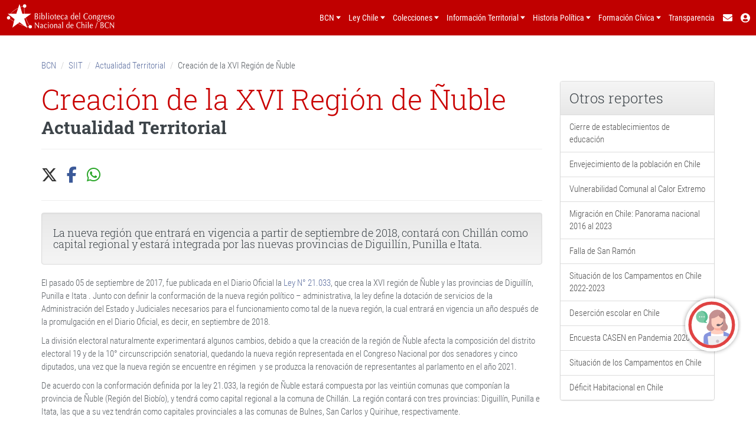

--- FILE ---
content_type: text/html; charset=utf-8
request_url: https://www.bcn.cl/siit/actualidad-territorial/situacion-de-los-campamentos-en-chile/actualidad-territorial/nueva-region-de-nuble/document_view2
body_size: 9402
content:
<!DOCTYPE html>



<html xmlns="http://www.w3.org/1999/xhtml" xml:lang="en"
      lang="en">

  
    
    
    
    
    

  



  <head>
    <!--<meta http-equiv="Content-Type" content="text/html; charset=iso-8859-1"
          tal:define="charset site_properties/default_charset|string:utf-8"
          tal:attributes="content string:text/html;;charset=${charset}" />-->

     <meta http-equiv="Content-Type"
           content="text/html;charset=utf-8" />

    <!---chat bcn-->        
    <script async type="text/javascript" src="https://chat.bcn.cl/lib/chat.js"></script>

    <title>
        Creación de la XVI Región de Ñuble
        &mdash;
        
    </title>

    
      
        <base href="https://www.bcn.cl/siit/actualidad-territorial/nueva-region-de-nuble/" />
      
    

    <meta name="generator" content="Plone - http://plone.org" />

<meta charset="utf-8">
   <meta http-equiv="X-UA-Compatible" content="IE=edge">
   <meta name="viewport" content="width=device-width, initial-scale=1">
   <meta name="description" content="Sistema Integrado de Información Territorial">
   <meta name="author" content="Biblioteca del Congreso Nacional. SIIT">

  <meta property="og:url"
        content="https://www.bcn.cl/siit/actualidad-territorial/nueva-region-de-nuble" />
  <meta property="og:title"
        content="Biblioteca del Congreso Nacional | SIIT | Creación de la XVI Región de Ñuble" />
  <meta property="og:description"
        content="La nueva región que entrará en vigencia a partir de septiembre de 2018, contará con Chillán como capital regional y estará integrada por las nuevas provincias de Diguillín, Punilla e Itata. 

" />
  <meta property="og:type" content="website" />



<!-- og tags Facebook -->
<meta property="fb:admins" content="12834723030">
<meta property="og:url" content="https://www.bcn.cl/siit">
<meta property="og:site_name" content="bcn.cl">
<meta property="og:image" content="https://www.bcn.cl/static2/img/share-bcn.jpg">

<!-- og tags Google+ -->
<meta itemprop="description"
      content="La nueva región que entrará en vigencia a partir de septiembre de 2018, contará con Chillán como capital regional y estará integrada por las nuevas provincias de Diguillín, Punilla e Itata. 

" />

<!-- Twitter Cards -->
<meta property="twitter:account_id" content="9662992">
<meta name="twitter:card" content="summary_large_image">
<meta name="twitter:site" content="@bcnchile">
<meta name="twitter:title"
      content="Creación de la XVI Región de Ñuble" />
<meta name="twitter:description"
      content="La nueva región que entrará en vigencia a partir de septiembre de 2018, contará con Chillán como capital regional y estará integrada por las nuevas provincias de Diguillín, Punilla e Itata. 

" />
<meta name="twitter:creator" content="@bcnchile">
<meta name="twitter:image:src" content="https://www.bcn.cl/static2/img/share-bcn.jpg">
<meta name="twitter:domain" content="bcn.cl">

<!--##### Modificado para nuevos metadatos 22/03/2010 #############-->

    
        
            <meta content="La nueva región que entrará en vigencia a partir de septiembre de 2018, contará con Chillán como capital regional y estará integrada por las nuevas provincias de Diguillín, Punilla e Itata. 

"
                  name="DC.description" />

            

        
        
            <meta content="La nueva región que entrará en vigencia a partir de septiembre de 2018, contará con Chillán como capital regional y estará integrada por las nuevas provincias de Diguillín, Punilla e Itata. 

"
                  name="description" />

            

        
        
            <meta content="text/html" name="DC.format" />

            

        
        
            <meta content="Formulario" name="DC.type" />

            

        
        
            <meta content="jutreras" name="DC.creator" />

            

        
        
            <meta content="2017-07-20 12:18:40"
                  name="DC.date.created" />

            

        
        
            <meta content="2024-04-19 14:47:43"
                  name="DC.date.modified" />

            

        
        
        <!--span tal:content="copia_subject" /-->

        

        <!--autn_subjects--><meta name="keywords"
    content=", , Library of Congress of Chile, Library of National Congress of Chile, Bibliothèque du Congrès du Chili, Bibliothèque du Congrès National du Chili, Bibliothek des Kongresses von Chile, Biblioteca do Congresso do Chile, Biblioteca Parlamentare Cile, Biblioteca Parlamentaria, Biblioteca Legislativa">
    

<!--####################################################-->





    <!--meta tal:define="metatags python:putils.listMetaTags(here).items()"
          tal:condition="metatags"
          tal:repeat="keyval metatags"
          tal:attributes="name python:keyval[0];
                          content python:keyval[1];" /-->

    <!-- Plone ECMAScripts -->
    
      
        
            
                <script type="text/javascript"
                        src="https://www.bcn.cl/siit/portal_javascripts/Plone%20Default/ploneScripts0073.js">
                </script>
                
            
        
    
    

    
	
          
        
            
                
                    
                    
                        <style type="text/css"><!-- @import url(https://www.bcn.cl/siit/portal_css/Plone%20Default/ploneStyles9155.css); --></style>
                    
                    
                
            
            
                
                    <link rel="alternate stylesheet"
                          type="text/css" media="screen"
                          href="https://www.bcn.cl/siit/portal_css/Plone%20Default/ploneStyles6191.css"
                          title="Small Text" />
                    
                    
                
            
            
                
                    <link rel="alternate stylesheet"
                          type="text/css" media="screen"
                          href="https://www.bcn.cl/siit/portal_css/Plone%20Default/ploneStyles2847.css"
                          title="Large Text" />
                    
                    
                
            
            
                
                    
                    
                        <style type="text/css" media="all"><!-- @import url(https://www.bcn.cl/siit/portal_css/Plone%20Default/ploneStyles6465.css); --></style>
                    
                    
                
            
        
    
        
        
    

    <!-- Internet Explorer CSS Fixes -->
    <!--[if IE]>
        <style type="text/css" media="all">@import url(https://www.bcn.cl/siit/IEFixes.css);</style>
    <![endif]-->

    <link rel="shortcut icon" type="image/x-icon"
          href="https://www.bcn.cl/siit/favicon.ico" />

    <link rel="home" href="https://www.bcn.cl/siit"
          title="Front page" />
    <link rel="search"
          href="https://www.bcn.cl/siit/search_form"
          title="Search this site" />
    <link rel="author"
          href="https://www.bcn.cl/siit/author/jutreras"
          title="Author information" />
    <link rel="contents"
          href="https://www.bcn.cl/siit/sitemap"
          title="Site Map" />

    

    

    <link rel="up"
          href="https://www.bcn.cl/siit/actualidad-territorial"
          title="Up one level" />

    

    <!-- Disable IE6 image toolbar -->
    <meta http-equiv="imagetoolbar" content="no" />
    
    
      
      

    

    
      
      



    

    
      
      
    

    
      
      

    <meta charset="utf-8">
    <meta http-equiv="X-UA-Compatible" content="IE=edge">
    <meta name="viewport" content="width=device-width, initial-scale=1">
    <!-- The above 3 meta tags *must* come first in the head; any other head content must come *after* these tags -->
    <title>Actualidad Territorial</title>
    <link rel="shortcut icon" type="image/x-icon" href="https://www.bcn.cl/favicon.ico" />
    <link href="https://fonts.googleapis.com/css?family=Roboto+Condensed:300,400,700|Roboto+Slab:100,300,400,500,700" rel="stylesheet">
    <link rel="stylesheet" href="https://kit.fontawesome.com/e1cb881e61.css" crossorigin="anonymous">

    <!-- Bootstrap -->
    <link rel="stylesheet" href="css-unificado/bootstrap.min.css">
    <link rel="stylesheet" href="css-unificado/bootstrap-theme.min.css">

    <link rel="stylesheet" href="css-unificado/main2023.css">

    <!-- HTML5 shim and Respond.js for IE8 support of HTML5 elements and media queries -->
    <!-- WARNING: Respond.js doesn't work if you view the page via file:// -->
    <!--[if lt IE 9]>
      <script src="https://oss.maxcdn.com/html5shiv/3.7.2/html5shiv.min.js"></script>
      <script src="https://oss.maxcdn.com/respond/1.4.2/respond.min.js"></script>
    <![endif]-->

<!-- jQuery (necessary for Bootstrap's JavaScript plugins) -->
    <script src="https://ajax.googleapis.com/ajax/libs/jquery/1.11.2/jquery.min.js"></script>
    <!-- Include all compiled plugins (below), or include individual files as needed -->
    <script src="js-unificado/bootstrap.min.js"></script>
    <script src="js-unificado/plugins.js"></script>
    <script src="js-unificado/main.js"></script>
    <script type="text/javascript" src="https://www.bcn.cl/static/unificado/js/unificado.js" defer></script>



 <!-- Google Analytics -->
 <!-- Global site tag (gtag.js) - Google Analytics -->
<script>
    window._gaID = 'G-QLTSW3NZ4C';
    (function(d) {
        var s = d.createElement('script');
        s.async = 1;
        s.src = 'https://www.googletagmanager.com/gtag/js?id='+window._gaID;
        d.getElementsByTagName('head')[0].appendChild(s);
    })(document);
    window.dataLayer = window.dataLayer || [];
    function gtag(){dataLayer.push(arguments);}
    gtag('js', new Date());
    gtag('config', window._gaID);
    window.legacy_ga = function(a, b, categoria, accion, label) {
        if (a === 'send' && b === 'event'){
            var eventAction   = accion;
            var eventCategory = categoria;
            var eventLabel    = label;
            gtag('event', eventAction, {
                'event_category': eventCategory,
                'event_label': eventLabel
            });
        }
    };
</script>
<!-- Fin Google Analytics -->

    

  </head>

  <body class="section-actualidad-territorial" dir="ltr">
    <div id="visual-portal-wrapper">

      <div id="portal-top">

        <div id="portal-header">
          <p class="hiddenStructure">
            <a accesskey="2"
               href="https://www.bcn.cl/siit/siit/actualidad-territorial/situacion-de-los-campamentos-en-chile/actualidad-territorial/nueva-region-de-nuble/document_view2#documentContent">Skip to content.</a> |

            <a accesskey="6"
               href="https://www.bcn.cl/siit/siit/actualidad-territorial/situacion-de-los-campamentos-en-chile/actualidad-territorial/nueva-region-de-nuble/document_view2#portlet-navigation-tree">Skip to navigation</a>
          </p>
<!--
             <div metal:use-macro="here/global_siteactions/macros/site_actions">
               Site-wide actions (Contact, Sitemap, Help, Style Switcher etc)
             </div>

             <div metal:use-macro="here/global_searchbox/macros/quick_search">
               The quicksearch box, normally placed at the top right
             </div>

             <a metal:use-macro="here/global_logo/macros/portal_logo">
               The portal logo, linked to the portal root
             </a>
--->
             <!--<span tal:define="author python:(len(request.traverse_subpath) > 0 and request.traverse_subpath[0]) or request.get('author', None);
                                portrait python: mtool.getPersonalPortrait(author);
                                portal_types portal/portal_types;
                                authorinfo python: mtool.getMemberInfo(author);">

              <span tal:condition="python:member.getUserName()!='Anonymous User'">

               <a metal:use-macro="here/global_logo/macros/portal_logo">
                The portal logo, linked to the portal root
               </a>

             </span>

             </span> -->

  

             <!--<div metal:use-macro="here/global_skinswitcher/macros/skin_tabs">
               The skin switcher tabs. Based on which role you have, you
               get a selection of skins that you can switch between.
             </div>

             <div metal:use-macro="here/global_sections/macros/portal_tabs">
               The global sections tabs. (Welcome, News etc)
             </div>-->
          </div>          

           <!--<div style="border:1px solid #000;" metal:use-macro="here/global_pathbar/macros/path_bar">
             The breadcrumb navigation ("you are here")
           </div>-->
      </div>

      <div class="visualClear" id="clear-space-before-wrapper-table"><!-- --></div>

      

      <table id="portal-columns">
        <tbody>
          <tr>
            
            
            

            
            <td id="portal-column-content">

              

                <div id="content" class="">

                  

                  <div class="documentContent" id="region-content">                   

                    <a name="documentContent"></a>

                    

    



                    

                    
    


<style>
.plain h2, .plain h3 {margin:30px 0 15px 0;}
</style>

     
      <!-- Header unificado -->
      <div id="headerContainer"></div>
   

     <div class="container container-top">
        <div class="row">
            <div class="wrapper-breadcrumb">
                <div class="col-md-12">
                    <ol class="breadcrumb">
                        <li><a href="https://www.bcn.cl">BCN</a></li>
                        <li><a href="/siit">SIIT</a></li>
                        <li><a href="../">Actualidad Territorial</a></li>
                        <li>Creación de la XVI Región de Ñuble</li>
                    </ol>
                </div>
            </div>
        </div>
        
        <div class="row">
             <div class="col-md-9">
                  <h1>Creación de la XVI Región de Ñuble</h1>
                  <h2>Actualidad Territorial</h2>
                  

<div id="wrapper-sociales">

<link rel="stylesheet" type="text/css" href="css-unificado/jssocials.css" />
<link rel="stylesheet" type="text/css" href="css-unificado/jssocials-theme-minima.css" />

<style>
    /* .jssocials-share-link { border-radius: 3px; } */
    .jssocials { font-size: 18px;}
    /* .jssocials-share-label { color: #ffffff !important;} */
    .divider-line{ position:absolute; left:164px; top:15%; bottom:15%; border-left:1px solid #ccc;}
</style>
    <hr class="hr-set">
        <div class="row">
            <!-- sociales -->
            <div class="col-md-12">
                <ul class="list-inline" style="margin-bottom: 0">
                    <li>
                        <div id="share"></div>
                    </li>
                   
                </ul>
            </div>
        </div>
    <hr class="hr-set">
</div>
    <script type="text/javascript">
        window.rsConf = {general: {usePost: true}};
    </script>

    <script src="js-unificado/jssocials.min.js"></script>
    <script>
        $("#share").jsSocials({
            showCount: false,
            showLabel: false,
            shares: [
                "twitter",
                { share: "facebook", label: "Compartir" },
                //{ share: "linkedin", label: "Compartir" },
                //{ share: "pinterest", label: "Pin" },
                "whatsapp"
            ]
        });


        param= $(location).attr('href').split('?');
        var ref="";
       

    </script>


                  
                       <div class="well"><h4
    class="documentDescription">La nueva región que entrará en vigencia a partir de septiembre de 2018, contará con Chillán como capital regional y estará integrada por las nuevas provincias de Diguillín, Punilla e Itata. 

</h4></div>
                  
                  
                  <div id="leer" class="plain">
                       <p>El pasado 05 de septiembre de 2017, fue publicada en el Diario Oficial la <a href="http://www.leychile.cl/Navegar?idNorma=1107597&amp;idParte=&amp;idVersion=2018-09-06" target="_blank">Ley N° 21.033</a>, que crea la XVI región de Ñuble y las provincias de Diguillín, Punilla e Itata . Junto con definir la conformación de la nueva región político – administrativa, la ley define la dotación de servicios de la Administración del Estado y Judiciales necesarios para el funcionamiento como tal de la nueva región, la cual entrará en vigencia un año después de la promulgación en el Diario Oficial, es decir, en septiembre de 2018.</p>
<p>La división electoral naturalmente experimentará algunos cambios, debido a que la creación de la región de Ñuble afecta la composición del distrito electoral 19 y de la 10° circunscripción senatorial, quedando la nueva región representada en el Congreso Nacional por dos senadores y cinco diputados, una vez que la nueva región se encuentre en régimen&nbsp; y se produzca la renovación de representantes al parlamento en el año 2021.</p>
<p>De acuerdo con la conformación definida por la ley 21.033, la región de Ñuble estará compuesta por las veintiún comunas que componían la provincia de Ñuble (Región del Biobío), y tendrá como capital regional a la comuna de Chillán. La región contará con tres provincias: Diguillín, Punilla e Itata, las que a su vez tendrán como capitales provinciales a las comunas de Bulnes, San Carlos y Quirihue, respectivamente.</p>
<p>Entre los indicadores relevantes que es posible considerar por el momento, la nueva región contaría con 469.594 habitantes (proyección a 2017), donde la capital regional –Chillán- reuniría a un 38,8% de la población de Ñuble. Las provincias de Diguillín y Punilla cuentan con población más joven que la provincia de Itata, donde destaca el menor porcentaje de población en edad de trabajar y el mayor porcentaje de adultos mayores, en comparación con las demás provincias.</p>
<p>Otro aspecto de interés es la infraestructura sanitaria existente, que posteriormente se verá modificada cuando entre en vigencia la nueva región político - administrativa: la mayoría de dicha infraestructura se localiza en la comuna de Chillán, mientras que catorce comunas cuentan sólo con establecimientos de tipo municipal, y donde además se puede indicar que sólo existe un establecimiento de alta complejidad para toda la nueva unidad administrativa.</p>
<p>En el aspecto electoral, la participación en la elección municipal de 2016 reveló mayor participación respecto al país, en particular en la provincia de Itata.</p>
<h2>Región de Ñuble</h2>
<h3>Descripción General</h3>
<p>La provincia de Ñuble abarca un área de 13.178,5 km2, que corresponde a un 35,6% de superficie de la región del Biobío actual, ocupando el segundo lugar luego de la provincia de Biobío (14.987 km2, un 40,4% de la superficie regional) .</p>
<p>La nueva XVI región de Ñuble abarcará el área comprendida por la actual provincia de Ñuble. La distribución de superficie entre las nuevas provincias otorgará 5.229,5 km2 a Diguillín (39,7%); 5.202,5 km2 Punilla (39,5%) y 2.746,5 km2 a Itata (20,8%).</p>
<p>En comparación con las restantes 15 regiones, la nueva región de Ñuble será la región con la menor superficie del país, siendo superada incluso por la región Metropolitana; que en la actualidad es la más pequeña (15.403,2 km2), y también&nbsp; por las regiones de creación más reciente, en 2007: Arica y Parinacota (16.873,3 km2) y Los Ríos (18.429,5 km2).</p>
<h3>Cambios en la División Político Administrativa</h3>
<p>A partir de septiembre de 2018, la nueva región de Ñuble estará compuesta por las veintiún comunas que conformaban la&nbsp; provincia de Ñuble, y que era perteneciente a la región del Biobío.</p>
<p>La nueva capital regional será la ciudad de Chillán, y contará con tres provincias: Diguillín, Punilla e Itata. Las comunas se distribuirán de la siguiente manera:</p>
<ul>
    <li>Diguillín: Chillán, Bulnes (capital provincial), Chillán Viejo, El Carmen, Pemuco, Pinto, Quillón, San Ignacio y Yungay.</li>
    <li>Punilla: San Carlos (capital provincial), Coihueco, Ñiquén, San Fabián y San Nicolás.</li>
    <li>Itata: Quirihue (capital provincial), Cobquecura, Coelemu, Ninhue, Portezuelo, Ránquil y Treguaco.</li></ul>
<p>Para más detalles, ver Figuras 1 y 2.</p>
<p>Figura 1.&nbsp; Nueva distribución, dieciséis regiones político – administrativas.<br />
<img src="https://siit2.bcn.cl/obtienearchivo?id=documentos/10221.1/67283/1/Imagen1%20_Pais_RegNuble-W800.jpg" alt="" width="100%" /> Fuente: Elaboración propia, Sistema de Información Territorial y Estadísticas, BCN</p>
<p>Figura 2.&nbsp; XVI Región de Ñuble</p>
<p><img src="https://siit2.bcn.cl/obtienearchivo?id=documentos/10221.1/67284/1/Imagen2_RegNuble_Provincias-W800.jpg" alt="" width="100%" /></p>
<p>Fuente: Elaboración propia, Sistema de Información Territorial y Estadísticas, BCN</p>
<h3>Cambios en la División Electoral</h3>
<p>La creación de la nueva región político-administrativa introducirá algunos cambios en la división electoral, en la composición del distrito Electoral 19 y de la 10° circunscripción senatorial que contempla la Ley N° 18.700 sobre votaciones populares y escrutinios .</p>
<p>Al momento que la nueva región entre en vigencia –septiembre de 2018- los senadores en ejercicio por la 10° circunscripción representarán a la Región de Ñuble hasta que asuman sus funciones los senadores que sean elegidos por la nueva 16° circunscripción, creada en el artículo 180 inciso tercero de la ley 18.700.</p>
<p>Del mismo modo operará el procedimiento establecido para la representación en la cámara baja: los diputados en ejercicio por el Distrito 19 continuarán representando a las comunas de Cabrero y Yumbel, hasta que asuman funciones los diputados que sean elegidos por el Distrito 21, el que también resulta modificado.</p>
<p>Cabe destacar que el Distrito 19 definido en el artículo 179 de la ley 18.700, comprende las 21 comunas de la actual provincia de Ñuble, más las comunas de Cabrero y Yumbel. La creación de la región de Ñuble, reduce el Distrito 19 a las veintiún comunas que totaliza la nueva región, e integra las comunas de Cabrero y Yumbel al Distrito 21.</p>
<p>En consecuencia, la nueva región de Ñuble será representada en el Congreso Nacional por dos senadores y por cinco diputados, mientras que la región del Biobío quedará representada por tres senadores y por trece diputados: ocho por el Distrito 20 y cinco por el Distrito 21, a partir de las elecciones parlamentarias de 2021.</p>
<h2>Población</h2>
<h3>Distribución de la población en la nueva región</h3>
<p>De acuerdo con la proyección de población del INE para 2017, la nueva región de Ñuble contará con 469.594 habitantes, que corresponden a un 22,1% de la actual región del Biobío.</p>
<p>Se espera que la región de Ñuble cuente con mayoría de población femenina (237.090 habitantes, el 50,5% del total regional). La comuna más poblada es Chillán -la capital regional- con 182.302 que corresponden al 38,8% de los habitantes en la nueva región. Luego sigue San Carlos, con 51.316 habitantes, y Chillán Viejo con 35.818. A nivel de provincias, Diguillín agrupará el 68,4% de la población regional, mientras que Punilla agrupará a un 21% y la provincia de Itata alcanzará al 10,6%. Ver Tabla 1.</p>
<p><img src="https://siit2.bcn.cl/obtienearchivo?id=documentos/10221.1/67277/1/Tabla1_PobTotal_Nuble-W800.jpg" alt="" width="100%" /></p>
<p>&nbsp;</p>
<h3>Grupos de población</h3>
<p>La distribución de la población proyectada 2017 por grupos, muestra que en la nueva región de Ñuble se espera una menor proporción de niños con respecto al país, así como un mayor porcentaje de adultos mayores. Este envejecimiento de la población incidiría en un volumen de población en edad de trabajar levemente más bajo que el valor país. Ver Figura 2.</p>
<p>La distribución de población en las nuevas provincias, muestra a Diguillín como la que posee un mayor porcentaje de población en edad de trabajar, superando al valor Regional de Ñuble e incluso al valor país. Cuenta además con población más joven en comparación con las provincias de Punilla e Itata, ya que registra mayor porcentaje de población infantil y menor porcentaje de adultos mayores. En contraposición, la Provincia de&nbsp; Itata sería la que contaría con la población más envejecida, el menor porcentaje de población en edad de trabajar y el menor porcentaje de población infantil. La provincia de Punilla en tanto, muestra una distribución de población más cercana a la observada en la provincia de Diguillín. Ver Figura 3.</p>
<p>La distribución de población por grupos programáticos de edad para las comunas, se encuentra en la Tabla 2.</p>
<p>Figura 3. Distribución de la Población por Grandes Grupos de Edad, según población proyectada a 2017</p>
<p><img src="https://siit2.bcn.cl/obtienearchivo?id=documentos/10221.1/67282/1/Imagen3_Distrib_edad_Nuble-W800.JPG" alt="" width="100%" /></p>
<p>Fuente: Elaboración propia en base a Proyecciones de Población 1990-2020 INE</p>
<p><img src="https://siit2.bcn.cl/obtienearchivo?id=documentos/10221.1/67279/1/Tabla2_PobGrupoEdad_Nuble-W800.jpg" alt="" width="100%" /></p>
<h2>Salud</h2>
<h3>Infraestructura sanitaria actual</h3>
<p>La distribución de los establecimientos de salud en la nueva región de Ñuble, muestra que 113 establecimientos (83,1%) pertenecen al Sistema Nacional de Servicios de Salud (SNSS), cubriendo a las veintiún comunas: 99 de ellos corresponden a salud primaria municipal y 14 corresponden a hospitales, consultorios de salud mental u otras estrategias.</p>
<p>Catorce comunas de la nueva región cuentan sólo con establecimientos de tipo municipal. Las comunas de Bulnes, Coelemu, El Carmen, Quirihue y Yungay cuentan con hospitales de baja complejidad, además de los establecimientos municipales. San Carlos cuenta con dos hospitales, de alta y baja complejidad respectivamente y un consultorio de salud mental (COSAM). La comuna de Chillán en tanto, cuenta con el mayor número de establecimientos de salud de la nueva región (46 establecimientos), que corresponden a un hospital de alta complejidad, centros de salud familiar, además de otras estrategias y programas.&nbsp;</p>
<p>Los 20 establecimientos privados que se registran en la nueva región, se ubican en la comuna de Chillán. Ver Tabla 3.</p>
<p><img src="https://siit2.bcn.cl/obtienearchivo?id=documentos/10221.1/67278/1/Tabla3_EstSalud_Nuble-W800.jpg" alt="" width="100%" /></p>
<h2>Electoral</h2>
<h3>Participación en la elección municipal 2016</h3>
<p>La participación de la ciudadanía en la elección municipal de 2016 en las comunas de la nueva región de Ñuble fue mayor en comparación con la participación del país.</p>
<p>A nivel de comunas, la mayor participación la registraron Cobquecura (75,2%) y Treguaco (75,7%), mientras que la participación más baja se registró en Chillán (33,8%). A nivel de provincias, la menor participación se registró en Diguillín, debido al mayor peso demográfico de Chillán; el mismo efecto se verificó en la provincia de Punilla, donde la menor participación electoral que registró la comuna más poblada –San Carlos- influyó sobre el cálculo de la participación provincial. Por su parte, la mayor participación se registró en la provincia de Itata, con un 66,7%. Ver Tabla 4.</p>
<p><img src="https://siit2.bcn.cl/obtienearchivo?id=documentos/10221.1/67281/1/Tabla4_Electoral_Nuble-W800.jpg" alt="" width="100%" /></p>
<div class="well">
<h2>Referencias</h2>
<ul>
    <li>Biblioteca del Congreso Nacional. Ley 18.700: <a href="https://www.leychile.cl/Navegar?idNorma=30082" target="_blank">Ley Orgánica Constitucional sobre Votaciones Populares y Escrutinios</a> (julio, 2017)</li>
    <li>Biblioteca del Congreso Nacional. Ley 21.033: <a href="https://www.leychile.cl/Navegar?idNorma=1107597&amp;idParte=&amp;idVersion=2018-09-06" target="_blank">Crea la XVI Región de Ñuble y las provincias de Diguillín, Punilla e Itata</a> (Octubre, 2017)</li>
    <li>Departamento de Estadísticas e Información de Salud - Ministerio de Salud, DEIS-MINSAL. <a href="http://www.deis.cl/estadisticas-recursossalud/" target="_blank">Establecimientos de Salud al 20-02-2017 </a>(julio, 2017)</li>
    <li>Instituto Nacional de Estadísticas de Chile, INE. <a href="http://historico.ine.cl/canales/chile_estadistico/territorio/division_politico_administrativa/division_politico_administrativa.php" target="_blank">División Político Administrativa y Censal de Chile, 2007</a> (julio, 2017)</li>
    <li>Instituto Nacional de Estadísticas de Chile, INE. <a href="http://www.ine.cl/estadisticas/demograficas-y-vitales" target="_blank">Proyecciones y Estimaciones de Población</a> (julio, 2017)</li>
    <li>Servicio Electoral, SERVEL. <a href="http://www.servel.cl/padron-electoral-2016/" target="_blank">Padrón por comunas, elección municipal 2016</a> (julio, 2017)</li>
    <li>Senado – República de Chile. Boletín 10277-06, Tramitación de Proyecto: <a href="http://www.senado.cl/appsenado/templates/tramitacion/index.php?boletin_ini=10277-06" target="_blank">Crea la XVI Región de Ñuble y las provincias de Diguillín, Punilla e Itata</a> (Julio, 2017)</li></ul>
</div>

                  </div>
                  <hr>
                  <p>
                       
                            
                                 <a class="btn btn-danger"
    href=" " target="_blank">Descargar documento</a>
                            
                       
                  </p>
             </div>
             <div class="col-md-3">
                  <div class="panel panel-default">
                       <div class="panel-heading"><h3>Otros reportes</h3></div>
                       <!-- List group -->
                       
                       <div class="list-group">
                            
                                 
                                      
  			   	           <a class="list-group-item"
                       href="actualidad-territorial/cierre-de-establecimientos-de-educacion/document_view2">Cierre de establecimientos de educación</a>						  
                                      
                                 
                            
                            
                                 
                                      
  			   	           <a class="list-group-item"
                       href="actualidad-territorial/envejecimiento-de-la-poblacion-en-chile/document_view2">Envejecimiento de la población en Chile</a>						  
                                      
                                 
                            
                            
                                 
                                      
  			   	           <a class="list-group-item"
                       href="actualidad-territorial/vulnerabilidad-comunal-al-calor-extremo/document_view2">Vulnerabilidad Comunal al Calor Extremo</a>						  
                                      
                                 
                            
                            
                                 
                                      
  			   	           <a class="list-group-item"
                       href="actualidad-territorial/migracion-en-chile-panorama-nacional-2016-al-2023/document_view2">Migración en Chile: Panorama nacional 2016 al 2023</a>						  
                                      
                                 
                            
                            
                                 
                                      
  			   	           <a class="list-group-item"
                       href="actualidad-territorial/falla-de-san-ramon/document_view2">Falla de San Ramón</a>						  
                                      
                                 
                            
                            
                                 
                                      
  			   	           <a class="list-group-item"
                       href="actualidad-territorial/situacion-de-los-campamentos-en-chile-2021-2023/document_view2">Situación de los Campamentos en Chile 2022-2023</a>						  
                                      
                                 
                            
                            
                                 
                                      
  			   	           <a class="list-group-item"
                       href="actualidad-territorial/desercion-escolar-en-chile/document_view2">Deserción escolar en Chile</a>						  
                                      
                                 
                            
                            
                                 
                                      
  			   	           <a class="list-group-item"
                       href="actualidad-territorial/encuesta-casen-en-pandemia-2020/document_view2">Encuesta CASEN en Pandemia 2020 </a>						  
                                      
                                 
                            
                            
                                 
                                      
  			   	           <a class="list-group-item"
                       href="actualidad-territorial/situacion-de-los-campamentos-en-chile/document_view2">Situación de los Campamentos en Chile</a>						  
                                      
                                 
                            
                            
                                 
                                      
  			   	           <a class="list-group-item"
                       href="actualidad-territorial/deficit-habitacional-en-chile/document_view2">Déficit Habitacional en Chile</a>						  
                                      
                                 
                            
                       </div>
                  </div>                                      
             </div>
        </div>
    </div>
    <br><br>
    
      <!-- Footer unificado -->
      <div id="footerContainer"></div>
   


    
<app-chat-bcn></app-chat-bcn>


                    <!--<metal:sub metal:define-slot="sub">
                      <metal:discussion use-macro="here/viewThreadsAtBottom/macros/discussionView" />
                    </metal:sub>-->

                  </div>

                </div>

              
            </td>
            

            
            
            
          </tr>
        </tbody>
      </table>
      

      <div class="visualClear" id="clear-space-before-footer"><!-- --></div>


      <hr class="netscape4" />

      

        <!--<metal:footer use-macro="here/footer/macros/portal_footer">
          Footer
        </metal:footer>-->
 
         <!--<span tal:define="author python:(len(request.traverse_subpath) > 0 and request.traverse_subpath[0]) or request.get('author', None);
                                portrait python: mtool.getPersonalPortrait(author);
                                portal_types portal/portal_types;
                                authorinfo python: mtool.getMemberInfo(author);">

           <span tal:condition="python:member.getUserName()!='Anonymous User'">-->

             <!-- <div metal:use-macro="here/global_personalbar/macros/personal_bar">
               The personal bar. (log in, logout etc...)
              </div> -->

           <!--</span>

         </span>  -->           

        <!--<metal:colophon use-macro="here/colophon/macros/colophon">
          The colophon area - contains details about the production of
          the site. Typically "powered by" buttons, standards, tools used.
        </metal:colophon>-->
      

    </div>

<script>

$( document ).ready(function() {
    $("span.link-external").contents().unwrap();
    $("span.link-https").contents().unwrap();
});
</script>

</body>
</html>



--- FILE ---
content_type: text/html
request_url: https://www.bcn.cl/static/unificado/html/header.html
body_size: 417
content:
<div id="header-unificado">
  <nav aria-label="Navegación principal">
    <div class="logo">
      <a href="https://www.bcn.cl" class="pad-0"
        aria-label="Ir a la página de inicio de la Biblioteca del Congreso Nacional de Chile">
        <div class="logo-img" role="img" aria-label="Logo BCN"></div>
      </a>
      <span aria-hidden="true">BCN</span>
      <a id="unificado-sitename" class="pad-0"></a>
    </div>
    <button type="button" class="mobile-menu-toggle" id="menu-toggle-btn" aria-label="Abrir menú de navegación"
      aria-expanded="false" aria-controls="menu_ul">
      <span class="hamburger-line"></span>
      <span class="hamburger-line"></span>
      <span class="hamburger-line"></span>
    </button>
    <div class="menu" id="mobile-menu">
      <ul id="menu_ul" role="menubar" aria-label="Menú principal">
        <li role="none">
          <a href="https://www.bcn.cl/portal/formulario" target="_self" id="unificado-contacto" role="menuitem"
            aria-label="Formulario de contacto">
            <img src="https://www.bcn.cl/static/unificado/img/icon-envelope.svg" class="icon clean" alt=""
              aria-hidden="true">
            <span class="sr-only">Formulario de contacto</span>
          </a>
        </li>
        <li id="user-li" role="none"></li>
      </ul>
    </div>
  </nav>
</div>

--- FILE ---
content_type: text/html
request_url: https://www.bcn.cl/static/unificado/html/footer.html
body_size: 623
content:
<div id="footer-unificado">
    <!-- <div id="items-footer" class="footer-items"></div> -->
    <div class="footer-social-text">Síguenos en:</div>
    <div class="footer-social">
      <a href="https://x.com/bcnchile" target="_blank"><img src="https://www.bcn.cl/static/unificado/img/logo-twitter.png" alt="Cuenta de X de la Biblioteca del Congreso Nacional" title="X Biblioteca del Congreso Nacional"></a>
      <a href="https://www.facebook.com/BCNChile" target="_blank"><img src="https://www.bcn.cl/static/unificado/img/logo-facebook.png" alt="Facebook Biblioteca del Congreso Nacional" title="Facebook Biblioteca del Congreso Nacional"></a>
      <a href="https://www.instagram.com/bcnchile/" target="_blank"><img src="https://www.bcn.cl/static/unificado/img/logo-instagram.png" alt="Cuenta de Instagram de la Biblioteca del Congreso Nacional" title="Instagram Biblioteca del Congreso Nacional"></a>
      <a href="https://www.flickr.com/photos/bcnchile/" target="_blank"><img src="https://www.bcn.cl/static/unificado/img/logo-flickr.png" alt="Cuenta de Flickr de la Biblioteca del Congreso Nacional" title="Flickr Biblioteca del Congreso Nacional"></a>
      <a href="https://www.tiktok.com/@bcnchile" target="_blank"><img src="https://www.bcn.cl/static/unificado/img/logo-tiktok.png" alt="Cuenta de Tiktok de la Biblioteca del Congreso Nacional" title="Tiktok Biblioteca del Congreso Nacional"></a>
      <a href="https://www.youtube.com/channel/UCIH51ss4JpKtGT1a41aqJvA" target="_blank"><img src="https://www.bcn.cl/static/unificado/img/logo-youtube.png" alt="Canal de Youtube de Biblioteca del Congreso Nacional" title="Youtube Biblioteca del Congreso Nacional"></a>
    </div>
    <div class="footer-link">
      <a href="https://www.bcn.cl/portal/pagina/privacidad">Políticas de privacidad</a>
      <a href="https://www.bcn.cl/portal/mapa-sitio">Mapa del sitio</a>
      <a href="https://www.bcn.cl/portal/pagina/ubicacion">Ubicación, horarios y teléfonos</a>
    </div>
    <div class="footer-images">
      <a href="https://www.bcn.cl/obtienearchivo?id=documentos/10221.1/44246/19/Certificado_ICONTEC.pdf" target="_blank"><img src="https://www.bcn.cl/static/unificado/img/logoISO-9001b.png" alt="logo ISO-9001" style="margin: 0 20px 0 0;"></a>
      <a href="https://www.bcn.cl/obtienearchivo?id=documentos/10221.1/44246/18/Certificado-IQNET.pdf" target="_blank"><img src="https://www.bcn.cl/static/unificado/img/logoIQNET.png" alt="logo IQNET"></a>
    </div>
    <div class="footer-cc">
      <a href="https://creativecommons.org/licenses/by-nc-nd/4.0/deed.es" target="_blank" rel="noopener">
          <img src="https://mirrors.creativecommons.org/presskit/buttons/88x31/png/by-nc-nd.png" alt="Creative Commons">
      </a>
    </div>
  </div>


--- FILE ---
content_type: text/css
request_url: https://kit.fontawesome.com/e1cb881e61.css
body_size: -62
content:
@import url(https://ka-p.fontawesome.com/releases/v6.7.2/css/pro.min.css?token=e1cb881e61);@import url(https://ka-p.fontawesome.com/releases/v6.7.2/css/pro-v4-shims.min.css?token=e1cb881e61);@import url(https://ka-p.fontawesome.com/releases/v6.7.2/css/pro-v5-font-face.min.css?token=e1cb881e61);@import url(https://ka-p.fontawesome.com/releases/v6.7.2/css/pro-v4-font-face.min.css?token=e1cb881e61);

--- FILE ---
content_type: text/css; charset=utf-8
request_url: https://www.bcn.cl/siit/actualidad-territorial/nueva-region-de-nuble/css-unificado/main2023.css
body_size: 1714
content:
/* ### SITIO ### */

body {
    font-size: 1.5em;
    color: #5d6267;
    font-family: "Roboto Condensed", sans-serif;
    font-weight: 300;
    overflow-x: hidden;
}
h1,
h2,
h3,
h4,
h5,
h6 {
    font-family: "Roboto Slab", serif;
    color: #3d4449;
}
h1 {
    margin: 5px 0;
    color: #c90000;
    font-size: 48px;
    font-weight: 300
}
h2 {
    font-size: 30px;
    font-weight: 700;
    margin: 5px 0
}
h2 span {
    color: #7f888f
}
h3 {
    font-size: 24px;
    font-weight: 300;
    margin: 5px 0
}
h4 {
    font-size: 18px;
    font-weight: 300;
    margin: 5px 0
}
pre {
    -webkit-overflow-scrolling: touch;
    font-family: "Courier New", monospace;
    font-size: 0.9em;
    margin: 0 0 2em 0
}
* {
    box-sizing: border-box
}
*::after,
*::before {
    box-sizing: border-box
}
@media print {
    a[href]:after {
        content: none !important
    }
}
a {
    color: #6173a3;
    text-decoration: none
}
a:hover,
a:focus {
    color: #c90000;
  text-decoration: none
}
.align-left {
    text-align: left
}
.align-center {
    text-align: center
}
.align-right {
    text-align: right
}
.full-screen {
    background-size: cover;
    background-position: center;
    background-repeat: no-repeat
}
.box-wrapper {
    margin: 0 0 15px 0;
}
.form-control:focus {
    border-color: #c00;
    outline: 0;
    box-shadow: none !important
}
img {
    max-width: 100%
}

.link-external {
}

.link-https {
}

#wrapper-sociales .list-inline>li {
vertical-align:middle;
}

.wrapper-breadcrumb {
    margin: 15px 0
}
.wrapper-breadcrumb .breadcrumb {
    background: none;
    padding: 15px 0 0 0;
    margin: 0 0 15px 0;
}

.container-top {
     padding-top: 70px;
}

/* ==========================================================================
   Helper classes
   ========================================================================== */

/*
 * Image replacement
 */

* {
  -webkit-box-sizing: border-box;
     -moz-box-sizing: border-box;
          box-sizing: border-box;
}

.derecha {
	text-align:right;
}

.ir {
    background-color: transparent;
    border: 0;
    overflow: hidden;
    /* IE 6/7 fallback */
    *text-indent: -9999px;
}

.ir:before {
    content: "";
    display: block;
    width: 0;
    height: 150%;
}

/*
 * Hide from both screenreaders and browsers: h5bp.com/u
 */

.hidden {
    display: none !important;
    visibility: hidden;
}

/*
 * Hide only visually, but have it available for screenreaders: h5bp.com/v
 */

.visuallyhidden {
    border: 0;
    clip: rect(0 0 0 0);
    height: 1px;
    margin: -1px;
    overflow: hidden;
    padding: 0;
    position: absolute;
    width: 1px;
}

/*
 * Extends the .visuallyhidden class to allow the element to be focusable
 * when navigated to via the keyboard: h5bp.com/p
 */

.visuallyhidden.focusable:active,
.visuallyhidden.focusable:focus {
    clip: auto;
    height: auto;
    margin: 0;
    overflow: visible;
    position: static;
    width: auto;
}

/*
 * Hide visually and from screenreaders, but maintain layout
 */

.invisible {
    visibility: hidden;
}

/*
 * Clearfix: contain floats
 *
 * For modern browsers
 * 1. The space content is one way to avoid an Opera bug when the
 *    `contenteditable` attribute is included anywhere else in the document.
 *    Otherwise it causes space to appear at the top and bottom of elements
 *    that receive the `clearfix` class.
 * 2. The use of `table` rather than `block` is only necessary if using
 *    `:before` to contain the top-margins of child elements.
 */

.clearfix:before,
.clearfix:after {
    content: " "; /* 1 */
    display: table; /* 2 */
}

.clearfix:after {
    clear: both;
}

/*
 * For IE 6/7 only
 * Include this rule to trigger hasLayout and contain floats.
 */

.clearfix {
    *zoom: 1;
}


@media print,
       (-o-min-device-pixel-ratio: 5/4),
       (-webkit-min-device-pixel-ratio: 1.25),
       (min-resolution: 120dpi) {
    /* Style adjustments for high resolution devices */
}

/* ==========================================================================
   Print styles.
   Inlined to avoid required HTTP connection: h5bp.com/r
   ========================================================================== */

@media print {
    * {
        background: transparent !important;
        color: #000 !important; /* Black prints faster: h5bp.com/s */
        box-shadow: none !important;
        text-shadow: none !important;
    }

    a,
    a:visited {
        text-decoration: underline;
    }

    a[href]:after {
        content: " (" attr(href) ")";
    }

    abbr[title]:after {
        content: " (" attr(title) ")";
    }

    /*
     * Don't show links for images, or javascript/internal links
     */

    .ir a:after,
    a[href^="javascript:"]:after,
    a[href^="#"]:after {
        content: "";
    }

    pre,
    blockquote {
        border: 1px solid #999;
        page-break-inside: avoid;
    }

    thead {
        display: table-header-group; /* h5bp.com/t */
    }

    tr,
    img {
        page-break-inside: avoid;
    }

    img {
        max-width: 100% !important;
    }

    @page {
        margin: 0.5cm;
    }

    p,
    h2,
    h3 {
        orphans: 3;
        widows: 3;
    }

    h2,
    h3 {
        page-break-after: avoid;
    }
}

--- FILE ---
content_type: text/css; charset=utf-8
request_url: https://www.bcn.cl/siit/actualidad-territorial/nueva-region-de-nuble/css-unificado/jssocials.css
body_size: 213
content:
.jssocials-shares {
    margin: 0.2em 0; }

.jssocials-shares * {
    box-sizing: border-box; }

.jssocials-share {
    display: inline-block;
    vertical-align: top;
    margin: 0.3em 0.6em 0.3em 0; }

.jssocials-share:last-child {
    margin-right: 0; }

.jssocials-share-logo {
    width: 1em;
    vertical-align: middle;
    font-size: 1.5em; }

img.jssocials-share-logo {
    width: auto;
    height: 1em; }

.jssocials-share-link {
    display: inline-block;
    text-align: center;
    text-decoration: none;
    line-height: 1; }
.jssocials-share-link.jssocials-share-link-count {
    padding-top: .2em; }
.jssocials-share-link.jssocials-share-link-count .jssocials-share-count {
    display: block;
    font-size: .6em;
    margin: 0 -.5em -.8em -.5em; }
.jssocials-share-link.jssocials-share-no-count {
    padding-top: .5em; }
.jssocials-share-link.jssocials-share-no-count .jssocials-share-count {
    height: 1em; }

.jssocials-share-label {
    padding-left: 0.3em;
    vertical-align: middle; }

.jssocials-share-count-box {
    display: inline-block;
    height: 1.5em;
    padding: 0 0.3em;
    line-height: 1;
    vertical-align: middle;
    cursor: default; }
.jssocials-share-count-box.jssocials-share-no-count {
    display: none; }

.jssocials-share-count {
    line-height: 1.5em;
    vertical-align: middle; }

--- FILE ---
content_type: text/css; charset=utf-8
request_url: https://www.bcn.cl/siit/actualidad-territorial/nueva-region-de-nuble/css-unificado/jssocials-theme-minima.css
body_size: 833
content:
.jssocials-share-twitter .jssocials-share-link {
    color: #333333; }
.jssocials-share-twitter .jssocials-share-link .jssocials-share-label {
    color: #00aced; }
.jssocials-share-twitter .jssocials-share-link:hover, .jssocials-share-twitter .jssocials-share-link:focus, .jssocials-share-twitter .jssocials-share-link:active {
    color: #000000; }
.jssocials-share-twitter .jssocials-share-link:hover .jssocials-share-label, .jssocials-share-twitter .jssocials-share-link:focus .jssocials-share-label, .jssocials-share-twitter .jssocials-share-link:active .jssocials-share-label {
    color: #0087ba; }

.jssocials-share-facebook .jssocials-share-link {
    color: #3b5998; }
.jssocials-share-facebook .jssocials-share-link .jssocials-share-label {
    color: #3b5998; }
.jssocials-share-facebook .jssocials-share-link:hover, .jssocials-share-facebook .jssocials-share-link:focus, .jssocials-share-facebook .jssocials-share-link:active {
    color: #2d4373; }
.jssocials-share-facebook .jssocials-share-link:hover .jssocials-share-label, .jssocials-share-facebook .jssocials-share-link:focus .jssocials-share-label, .jssocials-share-facebook .jssocials-share-link:active .jssocials-share-label {
    color: #2d4373; }

.jssocials-share-googleplus .jssocials-share-link {
    color: #dd4b39; }
.jssocials-share-googleplus .jssocials-share-link .jssocials-share-label {
    color: #dd4b39; }
.jssocials-share-googleplus .jssocials-share-link:hover, .jssocials-share-googleplus .jssocials-share-link:focus, .jssocials-share-googleplus .jssocials-share-link:active {
    color: #c23321; }
.jssocials-share-googleplus .jssocials-share-link:hover .jssocials-share-label, .jssocials-share-googleplus .jssocials-share-link:focus .jssocials-share-label, .jssocials-share-googleplus .jssocials-share-link:active .jssocials-share-label {
    color: #c23321; }

.jssocials-share-linkedin .jssocials-share-link {
    color: #007bb6; }
.jssocials-share-linkedin .jssocials-share-link .jssocials-share-label {
    color: #007bb6; }
.jssocials-share-linkedin .jssocials-share-link:hover, .jssocials-share-linkedin .jssocials-share-link:focus, .jssocials-share-linkedin .jssocials-share-link:active {
    color: #005983; }
.jssocials-share-linkedin .jssocials-share-link:hover .jssocials-share-label, .jssocials-share-linkedin .jssocials-share-link:focus .jssocials-share-label, .jssocials-share-linkedin .jssocials-share-link:active .jssocials-share-label {
    color: #005983; }

.jssocials-share-pinterest .jssocials-share-link {
    color: #cb2027; }
.jssocials-share-pinterest .jssocials-share-link .jssocials-share-label {
    color: #cb2027; }
.jssocials-share-pinterest .jssocials-share-link:hover, .jssocials-share-pinterest .jssocials-share-link:focus, .jssocials-share-pinterest .jssocials-share-link:active {
    color: #9f191f; }
.jssocials-share-pinterest .jssocials-share-link:hover .jssocials-share-label, .jssocials-share-pinterest .jssocials-share-link:focus .jssocials-share-label, .jssocials-share-pinterest .jssocials-share-link:active .jssocials-share-label {
    color: #9f191f; }

.jssocials-share-email .jssocials-share-link {
    color: #3490F3; }
.jssocials-share-email .jssocials-share-link .jssocials-share-label {
    color: #3490F3; }
.jssocials-share-email .jssocials-share-link:hover, .jssocials-share-email .jssocials-share-link:focus, .jssocials-share-email .jssocials-share-link:active {
    color: #0e76e6; }
.jssocials-share-email .jssocials-share-link:hover .jssocials-share-label, .jssocials-share-email .jssocials-share-link:focus .jssocials-share-label, .jssocials-share-email .jssocials-share-link:active .jssocials-share-label {
    color: #0e76e6; }

.jssocials-share-stumbleupon .jssocials-share-link {
    color: #eb4823; }
.jssocials-share-stumbleupon .jssocials-share-link .jssocials-share-label {
    color: #eb4823; }
.jssocials-share-stumbleupon .jssocials-share-link:hover, .jssocials-share-stumbleupon .jssocials-share-link:focus, .jssocials-share-stumbleupon .jssocials-share-link:active {
    color: #c93412; }
.jssocials-share-stumbleupon .jssocials-share-link:hover .jssocials-share-label, .jssocials-share-stumbleupon .jssocials-share-link:focus .jssocials-share-label, .jssocials-share-stumbleupon .jssocials-share-link:active .jssocials-share-label {
    color: #c93412; }

.jssocials-share-whatsapp .jssocials-share-link {
    color: #29a628; }
.jssocials-share-whatsapp .jssocials-share-link .jssocials-share-label {
    color: #29a628; }
.jssocials-share-whatsapp .jssocials-share-link:hover, .jssocials-share-whatsapp .jssocials-share-link:focus, .jssocials-share-whatsapp .jssocials-share-link:active {
    color: #1f7d1e; }
.jssocials-share-whatsapp .jssocials-share-link:hover .jssocials-share-label, .jssocials-share-whatsapp .jssocials-share-link:focus .jssocials-share-label, .jssocials-share-whatsapp .jssocials-share-link:active .jssocials-share-label {
    color: #1f7d1e; }

.jssocials-share-telegram .jssocials-share-link {
    color: #2ca5e0; }
.jssocials-share-telegram .jssocials-share-link .jssocials-share-label {
    color: #2ca5e0; }
.jssocials-share-telegram .jssocials-share-link:hover, .jssocials-share-telegram .jssocials-share-link:focus, .jssocials-share-telegram .jssocials-share-link:active {
    color: #1c88bd; }
.jssocials-share-telegram .jssocials-share-link:hover .jssocials-share-label, .jssocials-share-telegram .jssocials-share-link:focus .jssocials-share-label, .jssocials-share-telegram .jssocials-share-link:active .jssocials-share-label {
    color: #1c88bd; }

.jssocials-share-line .jssocials-share-link {
    color: #25af00; }
.jssocials-share-line .jssocials-share-link .jssocials-share-label {
    color: #25af00; }
.jssocials-share-line .jssocials-share-link:hover, .jssocials-share-line .jssocials-share-link:focus, .jssocials-share-line .jssocials-share-link:active {
    color: #1a7c00; }
.jssocials-share-line .jssocials-share-link:hover .jssocials-share-label, .jssocials-share-line .jssocials-share-link:focus .jssocials-share-label, .jssocials-share-line .jssocials-share-link:active .jssocials-share-label {
    color: #1a7c00; }

.jssocials-share-viber .jssocials-share-link {
    color: #7b519d; }
.jssocials-share-viber .jssocials-share-link .jssocials-share-label {
    color: #7b519d; }
.jssocials-share-viber .jssocials-share-link:hover, .jssocials-share-viber .jssocials-share-link:focus, .jssocials-share-viber .jssocials-share-link:active {
    color: #61407b; }
.jssocials-share-viber .jssocials-share-link:hover .jssocials-share-label, .jssocials-share-viber .jssocials-share-link:focus .jssocials-share-label, .jssocials-share-viber .jssocials-share-link:active .jssocials-share-label {
    color: #61407b; }

.jssocials-share-pocket .jssocials-share-link {
    color: #ef4056; }
.jssocials-share-pocket .jssocials-share-link .jssocials-share-label {
    color: #ef4056; }
.jssocials-share-pocket .jssocials-share-link:hover, .jssocials-share-pocket .jssocials-share-link:focus, .jssocials-share-pocket .jssocials-share-link:active {
    color: #e9132e; }
.jssocials-share-pocket .jssocials-share-link:hover .jssocials-share-label, .jssocials-share-pocket .jssocials-share-link:focus .jssocials-share-label, .jssocials-share-pocket .jssocials-share-link:active .jssocials-share-label {
    color: #e9132e; }

.jssocials-share-messenger .jssocials-share-link {
    color: #0084ff; }
.jssocials-share-messenger .jssocials-share-link .jssocials-share-label {
    color: #0084ff; }
.jssocials-share-messenger .jssocials-share-link:hover, .jssocials-share-messenger .jssocials-share-link:focus, .jssocials-share-messenger .jssocials-share-link:active {
    color: #006acc; }
.jssocials-share-messenger .jssocials-share-link:hover .jssocials-share-label, .jssocials-share-messenger .jssocials-share-link:focus .jssocials-share-label, .jssocials-share-messenger .jssocials-share-link:active .jssocials-share-label {
    color: #006acc; }

.jssocials-share-vkontakte .jssocials-share-link {
    color: #45668e; }
.jssocials-share-vkontakte .jssocials-share-link .jssocials-share-label {
    color: #45668e; }
.jssocials-share-vkontakte .jssocials-share-link:hover, .jssocials-share-vkontakte .jssocials-share-link:focus, .jssocials-share-vkontakte .jssocials-share-link:active {
    color: #344d6c; }
.jssocials-share-vkontakte .jssocials-share-link:hover .jssocials-share-label, .jssocials-share-vkontakte .jssocials-share-link:focus .jssocials-share-label, .jssocials-share-vkontakte .jssocials-share-link:active .jssocials-share-label {
    color: #344d6c; }

.jssocials-share-link {
    -webkit-transition: color 200ms ease-in-out;
    transition: color 200ms ease-in-out; }
.jssocials-share-link.jssocials-share-link-count .jssocials-share-count {
    font-size: .5em; }

.jssocials-share-label {
    font-size: 0.8em;
    color: #444;
    -webkit-transition: color 200ms ease-in-out;
    transition: color 200ms ease-in-out; }

.jssocials-share-count-box {
    margin-left: 0.3em;
    border: 1px solid #efefef;
    border-radius: 0.3em; }
.jssocials-share-count-box .jssocials-share-count {
    line-height: 1.8em;
    font-size: 0.8em;
    color: #444; }

--- FILE ---
content_type: text/css;charset=utf-8
request_url: https://www.bcn.cl/siit/portal_css/Plone%20Default/ploneStyles6465.css
body_size: -57
content:

/* - ploneCustom.css - */
@media all {
/* https://www.bcn.cl/siit/portal_css/ploneCustom.css?original=1 */
/* */
/* */
/* */
/* */
/* */

}



--- FILE ---
content_type: text/css;charset=utf-8
request_url: https://www.bcn.cl/siit/portal_css/Plone%20Default/ploneStyles6191.css
body_size: -33
content:

/* - textSmall.css - */
@media screen {
/* https://www.bcn.cl/siit/portal_css/textSmall.css?original=1 */
body {
font-size: 60% !important;
}

}



--- FILE ---
content_type: text/css;charset=utf-8
request_url: https://www.bcn.cl/siit/portal_css/Plone%20Default/ploneStyles2847.css
body_size: -32
content:

/* - textLarge.css - */
@media screen {
/* https://www.bcn.cl/siit/portal_css/textLarge.css?original=1 */
body {
font-size: 95% !important;
}

}



--- FILE ---
content_type: text/css
request_url: https://www.bcn.cl/static/unificado/css/header.css
body_size: 2346
content:
@import url("https://fonts.googleapis.com/css2?family=Roboto+Condensed:wght@300;400;700&family=Roboto+Slab:wght@100;300;400;700&display=swap");

:root {
  --background-red: #c00000;
  --background-white: #ffffff;
  --background-dark: #263238;
  --background-black: #171e21;
  --background-hover: #f44545;
  --background-pp: #3d4449;
  --font-white: #ffffff;
  --font-gray: #444444;
  --altura-header-xs: 50px;
  --altura-header-lg: 60px;
}

/* Clase para texto solo visible para lectores de pantalla */
.sr-only {
  position: absolute;
  width: 1px;
  height: 1px;
  padding: 0;
  margin: -1px;
  overflow: hidden;
  clip: rect(0, 0, 0, 0);
  white-space: nowrap;
  border-width: 0;
}

.toggle,
[id^="drop"] {
  display: none;
}

#header-unificado nav {
  position: fixed;
  width: 100%;
  margin: 0;
  padding: 0;
  background-color: var(--background-red);
  font-family: "Roboto Condensed", sans-serif;
  font-size: 16px;
  z-index: 99999999;
  font-weight: 400;
}

#header-unificado .logo {
  float: left;
  width: auto;
  height: var(--altura-header-lg);
  margin: 0 0 0 10px;
  display: flex;
  flex-direction: row;
  align-items: center;
}

#header-unificado .logo-img {
  width: 185px;
  height: var(--altura-header-lg);
  background: url(https://www.bcn.cl/static/unificado/img/logo.svg) 0px 5px
    no-repeat;
  margin: 0 0 0 0;
}

#header-unificado .pad-0 {
  padding: 0 !important;
}

#header-unificado .logo a:hover {
  background: none;
}

#header-unificado .logo span {
  display: none;
  color: var(--font-white);
}

#header-unificado nav::after {
  content: "";
  display: table;
  clear: both;
}

#header-unificado nav ul {
  float: right;
  padding: 0;
  margin: 0;
  list-style: none;
  position: relative;

  display: flex;
}

#header-unificado nav ul li {
  margin: 0;
  display: inline-block;
  float: none;
  background-color: var(--background-red);
}

/* Se deja no visible la flecha en items que no tienen submenu */
#header-unificado nav ul li:nth-of-type(7) img {
  display: none;
}

#header-unificado nav a {
  height: var(--altura-header-lg);
  padding: 0 10px;
  color: var(--font-white);
  font-size: 16px;
  text-decoration: none;
}

@media all and (max-width: 1300px) {
  #header-unificado nav a {
    padding: 0 6px;
    font-size: 14px;
  }
}

#header-unificado nav a:hover {
  background-color: var(--background-hover);
  color: var(--font-white);
}

#header-unificado nav a:focus,
#header-unificado nav a:focus-visible,
#header-unificado .icon-hamburger:focus-visible,
#header-unificado .toggle:focus-visible {
  outline: 2px solid #f2cb05;
  outline-offset: 0;
  position: relative;
  z-index: 10;
}

/* Mejoras de contraste para elementos en hover */
#header-unificado nav ul ul li a:focus {
  background-color: var(--background-hover);
  color: var(--font-white);
}

/* Indicador visual de estado expandido */
#header-unificado nav ul li[aria-expanded="true"] > a {
  background-color: var(--background-hover);
}

/* Mostrar submenú solo con hover en desktop */
@media (hover: hover) and (pointer: fine) {
  #header-unificado nav ul li:hover > ul {
    display: inherit;
  }
}

/* Mostrar submenú cuando el checkbox está marcado (navegación por teclado) */
#header-unificado nav ul li:has(> input[type="checkbox"]:checked) > ul {
  display: inherit;
}

/* Estilos para el botón de menú */
#header-unificado .menu-button {
  height: var(--altura-header-lg);
  padding: 0 10px;
  color: var(--font-white);
  font-size: 16px;
  text-decoration: none;
  background: transparent;
  border: none;
  cursor: pointer;
  display: flex;
  flex-direction: row;
  align-items: center;
  font-family: "Roboto Condensed", sans-serif;
  font-weight: 400;
}

#header-unificado .menu-button:hover {
  background-color: var(--background-hover);
  color: var(--font-white);
}

#header-unificado .menu-button:focus {
  outline: 2px solid #f2cb05 !important;
  outline-offset: 0;
  position: relative;
  z-index: 10;
}

#header-unificado .menu-button img {
  width: 12px;
  padding-left: 2px;
}

@media all and (max-width: 1300px) {
  #header-unificado .menu-button {
    padding: 0 6px;
    font-size: 14px;
  }
}

@media all and (max-width: 1100px) {
  #header-unificado .menu-button {
    display: none;
  }
}

#header-unificado nav ul ul {
  display: none;
  position: absolute;
  top: var(--altura--header);
  background: var(--background-white);
  border-top: 1px solid transparent;
  border-left: 1px solid rgba(0, 0, 0, 0.15);
  border-right: 1px solid rgba(0, 0, 0, 0.15);
  border-bottom: 1px solid rgba(0, 0, 0, 0.15);
  border-radius: 0 0 4px 4px;
  box-shadow: 0 0 10px rgba(0, 0, 0, 0.175);
}

#header-unificado nav ul ul li {
  float: none;
  display: list-item;
  position: relative;
  background: none;
}

#header-unificado nav ul ul ul {
  width: max-content;
  display: none;
  position: absolute;
  left: 177px;
  top: 0;
}

#header-unificado nav ul li ul li:hover > a {
  background: var(--background-hover);
  color: var(--font-white);
}

#header-unificado nav ul ul li a {
  color: var(--font-gray);
  font-size: 16px;
  padding: 5px 10px;
  line-height: 20px;
  height: auto;
  display: flex;
  flex-direction: row;
  justify-content: space-between;
}

#header-unificado nav ul ul li a > img {
  transform: rotate(270deg);
  filter: invert(20%);
  margin: 2px 0 0 0;
}

#header-unificado nav ul ul li:hover a > img {
  filter: invert(0%);
}

#header-unificado nav ul li:last-child ul {
  right: 0;
}

#header-unificado nav ul li > a {
  display: flex;
  flex-direction: row;
  align-items: center;
}

#header-unificado nav ul li > a img {
  width: 12px;
  padding-left: 2px;
}

#header-unificado .icon {
  width: 16px;
  box-sizing: content-box;
}

#header-unificado .icon-user {
  margin-right: 4px;
}

#header-unificado .wrapper-item-menu {
  display: flex;
  align-items: center;
}

@media all and (max-width: 1100px) {
  #header-unificado .logo {
    width: auto;
    height: var(--altura-header-xs);
  }

  #header-unificado .logo-img {
    background: url(https://www.bcn.cl/static/unificado/img/logo-xs.svg) 0px 6px
      no-repeat;
    width: 40px;
    height: var(--altura-header-xs);
  }

  #header-unificado .logo span {
    display: block;
    color: var(--font-white);
    position: absolute;
    left: 48px;
    top: 18px;
  }

  #header-unificado nav {
    /* margin: 0; */
    /* position: relative; */
    overflow: visible;
  }

  #header-unificado nav a {
    height: auto;
    display: block;
    padding: 15px 10px;
    color: var(--font-white);
    font-size: 16px;
    text-decoration: none;
  }

  #header-unificado nav a:hover {
    background: none;
  }

  #header-unificado .toggle + a {
    display: none;
  }

  #header-unificado .menu {
    display: block;
    width: 300px;
    position: fixed;
    top: 50px;
    right: -300px;
    height: 100vh;
    background: var(--background-dark);
    transition: right 0.25s;
    overflow: auto;
    z-index: 99999998;
  }

  #header-unificado .toggle {
    padding: 15px 10px;
    color: var(--font-white);
    font-size: 16px;
    text-decoration: none;
    border: none;
    line-height: 5px;
    cursor: pointer;
    display: flex;
    justify-content: space-between;
    flex-direction: row;
    align-items: center;
    margin-bottom: 0;
  }

  #header-unificado nav ul li:nth-child(7) label {
    padding: 5px 0;
  }

  #header-unificado .toggle img {
    width: 13px;
  }

  #header-unificado [id^="drop"]:checked + ul {
    display: block;
    width: 100%;
    position: static;
  }

  /* Mostrar menú móvil cuando está abierto */
  #header-unificado .menu.open {
    right: 0;
  }

  #header-unificado nav ul {
    padding: 0;
    margin: 0;
    list-style: none;
    position: relative;
    width: 100%;
    display: block;
  }

  #header-unificado nav ul li {
    display: block;
    width: 100%;
    background: var(--background-dark);
  }

  #header-unificado nav ul ul .toggle,
  #header-unificado nav ul ul a {
    padding: 0 40px;
  }

  #header-unificado nav ul ul ul a {
    padding: 0 80px;
  }

  #header-unificado nav ul li ul li .toggle,
  #header-unificado nav ul ul a,
  #header-unificado nav ul ul ul a {
    padding: 10px;
    color: var(--font-white);
    font-size: 16px;
  }

  #header-unificado nav ul li ul li:hover {
    background: none;
  }

  #header-unificado nav ul ul {
    float: none;
    position: static;
    color: var(--font-white);
    background: var(--background-black);
    padding: 5px 0;
  }

  #header-unificado nav ul ul li:hover > ul,
  #header-unificado nav ul li:hover > ul {
    display: none;
  }

  #header-unificado nav ul ul li {
    display: block;
    width: 100%;
  }

  #header-unificado nav ul ul li a {
    color: var(--font-white);
    line-height: 25px;
  }

  #header-unificado nav ul ul li a:hover {
    background: none;
  }

  #header-unificado nav ul ul ul li {
    position: static;
    background: #0f1416;
  }

  #header-unificado nav ul ul ul li a {
    line-height: 15px;
  }

  #header-unificado .icon-user {
    margin: 0 5px 0 0;
  }
}

@media all and (max-width: 330px) {
  #header-unificado nav ul li {
    display: block;
    width: 94%;
  }
}

#header-unificado .mobile-menu-toggle {
  display: none;
  position: fixed;
  right: 10px;
  top: 10px;
  width: 30px;
  height: 30px;
  background: transparent;
  border: none;
  padding: 0;
  cursor: pointer;
  flex-direction: column;
  justify-content: center;
  align-items: flex-start;
  z-index: 100000000;
}

@media all and (max-width: 1100px) {
  #header-unificado .mobile-menu-toggle {
    display: flex;
  }

  #header-unificado .mobile-menu-toggle:focus {
    outline: none;
  }
}

#header-unificado .hamburger-line {
  display: block;
  width: 100%;
  height: 3px;
  background: var(--background-white);
  border-radius: 10px;
  margin: 3px 0;
  transition: all 0.3s ease;
  transform-origin: center;
}

#header-unificado .hamburger-line:nth-child(1) {
  width: 50%;
}

#header-unificado .hamburger-line:nth-child(2) {
  width: 100%;
}

#header-unificado .hamburger-line:nth-child(3) {
  width: 75%;
}

/* Animación cuando el menú está abierto */
#header-unificado .mobile-menu-toggle.active .hamburger-line:nth-child(1) {
  width: 50%;
  transform: translateX(1px) translateY(4px) rotate(45deg);
}

#header-unificado .mobile-menu-toggle.active .hamburger-line:nth-child(2) {
  transform: rotate(-45deg);
}

#header-unificado .mobile-menu-toggle.active .hamburger-line:nth-child(3) {
  width: 50%;
  transform: translateX(13px) translateY(-3px) rotate(45deg);
}

#unificado-sitename {
  display: none !important;
  margin: 0;
}

@media only screen and (min-width: 1200px) {
  #unificado-sitename {
    display: flex !important;
    align-items: center;
    margin: 6px 0 0 0;
  }
}


--- FILE ---
content_type: text/css
request_url: https://www.bcn.cl/static/unificado/css/footer.css
body_size: 469
content:
#footer-unificado {
  width: 100%;
  background: #2a3239;
  border-top: 4px solid #c00000;
  padding: 40px 0;
  display: flex;
  flex-direction: column;
  font-family: 'Roboto Condensed', sans-serif;
}

#footer-unificado .footer-items {
  max-width: 1140px;
  display: none;
  flex-direction: row;
  margin: 0 auto;
}

#footer-unificado .footer-items div {
  flex: 1 1 0px;
}

#footer-unificado ul {
  list-style: none;
}

#footer-unificado .footer-items ul li:first-child {
  height: 65px;
}

#footer-unificado .footer-items ul li:first-child a {
  font-size: 22px;
  font-weight: bold;
}

#footer-unificado .footer-social {
  display: flex;
  flex-direction: row;
  justify-content: center;
}

#footer-unificado .footer-social a{
  padding: 0 5px;
}

#footer-unificado .footer-social a img{
  width: 45px;
}

@media only screen and (min-width: 768px) {
  #footer-unificado .footer-social a{
    padding: 0 7px;
  }

  #footer-unificado .footer-social a img{
    width: 55px;
  }
}

#footer-unificado .footer-social-text {
  text-align: center;
  color: #fff;
  padding: 0px 0 10px 0;
}

#footer-unificado .footer-link {
  display: flex;
  flex-direction: column;
  margin: 0 auto;
  padding-top: 16px;
  align-items: center;
}

#footer-unificado .footer-link a {
  color: #ffffff;
  text-decoration: none;
}

#footer-unificado .footer-link a::after {
  content: '';
  margin: 0 10px;
}

#footer-unificado .footer-link a:last-child::after {
  content: '';
  margin: 0;
}

#footer-unificado ul a {
  color: #ffffff;
  text-decoration: none;
}

#footer-unificado ul li {
  padding: 5px 0;
}

#footer-unificado ul li a {
  font-size: 16px;
  color: #ffffff;
  text-decoration: none;
}

#footer-unificado .footer-images {
  display: flex;
  flex-direction: row;
  padding: 42px 0 0 0;
  margin: 0 auto;
}

#footer-unificado .footer-cc {
  display: flex;
  flex-direction: row;
  padding: 25px 0 0 0;
  margin: 0 auto;
}
#footer-unificado .footer-cc img{
  width:100px;
}
@media only screen and (min-width: 992px) {
  #footer-unificado .footer-items {
    display: flex;
  }

  #footer-unificado .footer-link {
    flex-direction: row;
  }

  #footer-unificado .footer-link a::after {
    content: '|';
  }
}


--- FILE ---
content_type: image/svg+xml
request_url: https://chat.bcn.cl/lib/assets/img/ico-mundo.svg
body_size: 6367
content:
<?xml version="1.0" encoding="iso-8859-1"?>
<!-- Generator: Adobe Illustrator 19.0.0, SVG Export Plug-In . SVG Version: 6.00 Build 0)  -->
<svg version="1.1" id="Layer_1" xmlns="http://www.w3.org/2000/svg" xmlns:xlink="http://www.w3.org/1999/xlink" x="0px" y="0px"
	 viewBox="0 0 512 512" style="enable-background:new 0 0 512 512;" xml:space="preserve">
<path style="fill:#00D2FF;" d="M238.345,512c-121.686,0-220.69-99.004-220.69-220.69s99.004-220.69,220.69-220.69
	s220.69,99.004,220.69,220.69S360.031,512,238.345,512z"/>
<path style="fill:#18BDF6;" d="M341.333,438.436c-121.686,0-220.69-99.004-220.69-220.69c0-50.937,17.515-97.768,46.613-135.158
	C80.386,112.268,17.655,194.517,17.655,291.31c0,121.686,99.004,220.69,220.69,220.69c70.749,0,133.663-33.598,174.077-85.532
	C390.08,434.101,366.227,438.436,341.333,438.436z"/>
<path style="fill:#EFF2FA;" d="M357.225,168.705h64.515c-3.784-5.641-7.832-11.09-12.107-16.348h-58.816
	c-12.999-30.534-30.175-55.542-50.058-72.691c-19.805-5.853-40.738-9.046-62.414-9.046s-42.61,3.194-62.415,9.046
	c-19.882,17.15-37.057,42.157-50.057,72.691H67.057c-4.274,5.258-8.323,10.706-12.107,16.348h64.515
	c-11.955,33.607-19.116,72.673-19.951,114.432H17.863c-0.099,2.718-0.207,5.431-0.207,8.173c0,2.742,0.108,5.455,0.207,8.173h81.651
	c0.835,41.759,7.996,80.825,19.951,114.432H54.95c3.784,5.641,7.833,11.09,12.107,16.348h58.817
	c13,30.535,30.175,55.542,50.057,72.691c19.805,5.852,40.739,9.046,62.414,9.046s42.61-3.193,62.414-9.046
	c19.883-17.15,37.058-42.156,50.058-72.691h58.816c4.275-5.258,8.323-10.706,12.107-16.348h-64.515
	c11.955-33.607,19.116-72.673,19.951-114.432h81.651c0.099-2.718,0.207-5.432,0.207-8.173c0-2.741-0.108-5.455-0.207-8.173h-81.651
	C376.341,241.378,369.18,202.312,357.225,168.705z M230.172,511.455c-35.044-4.177-66.102-34.935-86.988-81.192h86.988
	L230.172,511.455L230.172,511.455z M230.172,413.916h-93.714c-12.285-32.97-19.743-72.207-20.602-114.432h114.316V413.916z
	 M230.172,283.137H115.854c0.86-42.225,8.318-81.461,20.602-114.432h93.714v114.432H230.172z M230.172,152.358h-86.988
	c20.886-46.257,51.945-77.015,86.988-81.192L230.172,152.358L230.172,152.358z M246.518,71.166
	c35.044,4.177,66.102,34.936,86.989,81.192h-86.989V71.166z M246.518,511.455v-81.192h86.989
	C312.621,476.52,281.562,507.278,246.518,511.455z M340.233,413.916h-93.714V299.484h114.316
	C359.976,341.708,352.518,380.946,340.233,413.916z M246.518,283.137V168.705h93.714c12.285,32.97,19.743,72.207,20.601,114.432
	L246.518,283.137L246.518,283.137z"/>
<g>
	<path style="fill:#E4EAF6;" d="M257.395,511.086c3.652-0.318,7.286-0.703,10.886-1.197c1.405-0.192,2.802-0.406,4.196-0.625
		c3.703-0.584,7.377-1.258,11.017-2.024c1.133-0.237,2.274-0.457,3.401-0.713c4.317-0.978,8.588-2.078,12.808-3.302
		c0.356-0.104,0.722-0.186,1.078-0.292c18.115-15.631,33.941-37.838,46.447-64.751c-1.974,0.055-3.91,0.255-5.896,0.255
		c-3.88,0-7.734-0.106-11.565-0.306c-20.767,41.85-50.236,69.388-83.25,73.324v-81.192h35.463
		c-18.341-5.131-35.719-12.564-51.81-21.988v5.641h-93.714c-12.285-32.97-19.743-72.207-20.602-114.432h20.547
		c-2.145-5.358-4.139-10.793-5.866-16.348h-14.681c0.386-18.969,2.169-37.287,5.058-54.752c-0.168-3.527-0.27-7.069-0.27-10.637
		c0-39.328,10.528-76.149,28.68-108.126c-8.799,12.55-16.698,26.878-23.449,42.737h-58.55c-1.451,1.778-2.871,3.581-4.267,5.404
		c-1.747,2.283-3.474,4.578-5.131,6.93c-0.929,1.316-1.8,2.677-2.701,4.014h64.244c-11.955,33.607-19.116,72.673-19.951,114.432
		H17.985c-0.1,2.727-0.33,5.42-0.33,8.172c0,2.742,0.108,5.455,0.207,8.173h81.651c0.835,41.759,7.996,80.825,19.951,114.432H54.95
		l0.001,0.002c3.784,5.641,7.832,11.087,12.106,16.345l0,0h58.817c13,30.535,30.175,55.542,50.057,72.691
		c4.858,1.436,9.789,2.702,14.777,3.809c0.147,0.032,0.291,0.07,0.438,0.102c4.985,1.097,10.034,2.026,15.137,2.777
		c0.213,0.032,0.428,0.052,0.641,0.082c4.454,0.644,8.961,1.113,13.496,1.484c1.118,0.089,2.234,0.182,3.356,0.256
		c4.821,0.322,9.67,0.536,14.569,0.536c5.024,0,9.998-0.212,14.938-0.547C254.662,511.359,256.023,511.204,257.395,511.086z
		 M230.172,511.455c-35.044-4.177-66.102-34.935-86.988-81.192h86.988L230.172,511.455L230.172,511.455z"/>
	<path style="fill:#E4EAF6;" d="M412.422,426.467c-4.163,1.422-8.433,2.609-12.698,3.796h9.575
		C410.332,428.992,411.415,427.763,412.422,426.467z"/>
</g>
<path style="fill:#FF6464;" d="M79.448,0C45.321,0,17.655,27.666,17.655,61.793c0,52.966,61.793,97.103,61.793,97.103
	s61.793-44.138,61.793-97.103C141.241,27.666,113.576,0,79.448,0z M79.448,97.103c-19.501,0-35.31-15.809-35.31-35.31
	c0-19.502,15.809-35.31,35.31-35.31s35.31,15.808,35.31,35.31C114.759,81.294,98.95,97.103,79.448,97.103z"/>
<path style="fill:#D2555A;" d="M44.138,61.793c0-10.177,4.366-19.277,11.253-25.72C59.576,14.802,68.76,0,79.448,0
	C45.321,0,17.655,27.666,17.655,61.793c0,52.966,61.793,97.103,61.793,97.103s-18.4-30.785-24.501-71.75
	C48.303,80.726,44.138,71.761,44.138,61.793z"/>
<path style="fill:#FF6464;" d="M432.552,176.552c-34.127,0-61.793,27.666-61.793,61.793c0,52.965,61.793,97.103,61.793,97.103
	s61.793-44.138,61.793-97.103C494.345,204.217,466.679,176.552,432.552,176.552z M432.552,273.655
	c-19.501,0-35.31-15.809-35.31-35.31c0-19.502,15.809-35.31,35.31-35.31s35.31,15.808,35.31,35.31
	C467.862,257.846,452.053,273.655,432.552,273.655z"/>
<path style="fill:#D2555A;" d="M397.241,238.345c0-10.177,4.366-19.277,11.253-25.72c4.185-21.271,13.369-36.073,24.057-36.073
	c-34.127,0-61.793,27.666-61.793,61.793c0,52.965,61.793,97.103,61.793,97.103s-18.4-30.785-24.501-71.75
	C401.407,257.278,397.241,248.312,397.241,238.345z"/>
<path style="fill:#FF6464;" d="M194.207,282.483c-34.127,0-61.793,27.666-61.793,61.793c0,52.966,61.793,97.103,61.793,97.103
	S256,397.241,256,344.276C256,310.148,228.334,282.483,194.207,282.483z M194.207,379.586c-19.501,0-35.31-15.809-35.31-35.31
	c0-19.502,15.809-35.31,35.31-35.31s35.31,15.808,35.31,35.31C229.517,363.777,213.708,379.586,194.207,379.586z"/>
<path style="fill:#D2555A;" d="M158.897,344.276c0-10.177,4.366-19.277,11.253-25.72c4.185-21.271,13.369-36.073,24.057-36.073
	c-34.127,0-61.793,27.666-61.793,61.793c0,52.966,61.793,97.103,61.793,97.103s-18.4-30.785-24.501-71.75
	C163.062,363.209,158.897,354.243,158.897,344.276z"/>
<g>
</g>
<g>
</g>
<g>
</g>
<g>
</g>
<g>
</g>
<g>
</g>
<g>
</g>
<g>
</g>
<g>
</g>
<g>
</g>
<g>
</g>
<g>
</g>
<g>
</g>
<g>
</g>
<g>
</g>
</svg>


--- FILE ---
content_type: image/svg+xml
request_url: https://chat.bcn.cl/lib/assets/img/ico-orientar.svg
body_size: 2161
content:
<svg id="Layer_1" enable-background="new 0 0 512 512" height="512" viewBox="0 0 512 512" width="512" xmlns="http://www.w3.org/2000/svg"><g><g id="XMLID_646_"><g><g id="XMLID_865_"><g id="XMLID_866_"><g id="XMLID_867_"><g id="XMLID_868_"><g id="XMLID_869_"><g id="XMLID_870_"><g id="XMLID_871_"><g id="XMLID_872_"><g id="XMLID_873_"><g id="XMLID_874_"><g id="XMLID_875_"><g id="XMLID_876_"><g id="XMLID_877_"><g id="XMLID_878_"><circle cx="256" cy="256" fill="#fedd55" r="256"/></g></g></g></g></g></g></g></g></g></g></g></g></g></g></g></g><g><path d="m512 256c0-43.513-10.87-84.482-30.021-120.364l-44.274-44.679-360.759 252.543 90.4 90.783-8.978 25.069 47.216 47.673c16.302 3.255 33.157 4.975 50.416 4.975 141.385 0 256-114.615 256-256z" fill="#fcc63d"/><g><path d="m314.172 342.966h-116.349l-16.31 91.34h148.97z" fill="#776d6b"/><path d="m330.482 434.306h-74.484v-91.343h58.179l1.155 6.492 12.962 72.583z" fill="#57555c"/><path d="m420.274 349.455h-328.553c-11.769 0-21.398-9.629-21.398-21.398v-225.045c0-11.769 9.629-21.398 21.398-21.398h328.553c11.769 0 21.398 9.629 21.398 21.398v225.045c.001 11.769-9.629 21.398-21.398 21.398z" fill="#8e8382"/><path d="m441.677 103.49v224.087c0 12.033-9.845 21.877-21.877 21.877h-163.802v-267.841h163.802c12.033 0 21.877 9.845 21.877 21.877z" fill="#776d6b"/><path d="m105.968 116.685h300.06v197.699h-300.06z" fill="#5eefee"/><g><path d="m255.998 116.688h150.032v197.692h-150.032z" fill="#54c9fc"/></g><path d="m158.368 422.038h195.259v37.314h-195.259z" fill="#8e8382"/><path d="m255.998 422.038h97.629v37.314h-97.629z" fill="#776d6b"/><path d="m136.391 165.466h239.214v118.914h-239.214z" fill="#ff807d"/><path d="m255.99 165.47h119.61v118.91h-119.61z" fill="#fc3e53"/><path d="m345.6 146.69v107.69h-179.21v-107.69h78.71c6.02 0 10.9 4.88 10.9 10.89 0-6.01 4.88-10.89 10.9-10.89z" fill="#fff"/><path d="m345.6 146.69v107.69h-89.61v-97.36c.01.19.01.37.01.56 0-6.01 4.88-10.89 10.9-10.89z" fill="#eae1dc"/><path d="m345.605 224.923h-78.709c-6.018 0-10.896 4.878-10.896 10.896v19.104h89.605z" fill="#cec5c0"/><path d="m166.391 224.923v30h89.609v-19.104c0-6.018-4.878-10.896-10.896-10.896z" fill="#eae1dc"/></g></g></g></svg>

--- FILE ---
content_type: image/svg+xml
request_url: https://chat.bcn.cl/lib/assets/img/ico-preguntas.svg
body_size: 2544
content:
<?xml version="1.0" encoding="iso-8859-1"?>
<!-- Generator: Adobe Illustrator 19.0.0, SVG Export Plug-In . SVG Version: 6.00 Build 0)  -->
<svg version="1.1" id="Capa_1" xmlns="http://www.w3.org/2000/svg" xmlns:xlink="http://www.w3.org/1999/xlink" x="0px" y="0px"
	 viewBox="0 0 511.997 511.997" style="enable-background:new 0 0 511.997 511.997;" xml:space="preserve">
<circle style="fill:#5C5E70;" cx="255.998" cy="255.998" r="255.998"/>
<path style="fill:#FF525D;" d="M136.699,0.133C62.85,1.714,2.406,61.505,0.072,135.333c-1.16,36.678,11.82,70.309,33.897,95.859
	c9.943,11.506,12.781,27.539,7.666,41.859l-9.194,25.743c-2.99,8.373,6.707,15.53,13.827,10.205l32.609-24.388
	c9.703-7.257,22.024-9.956,33.912-7.614c12.379,2.439,25.341,3.245,38.672,2.143c70.137-5.804,125.45-63.808,127.97-134.141
	C282.32,64.444,217.002-1.586,136.699,0.133z"/>
<path style="fill:#FFD15C;" d="M454.813,359.779c-11.828,14.273-15.579,33.562-9.352,51.012l4.42,12.382
	c-5.58,6.468-11.483,12.654-17.68,18.536l-27.46-20.511c-11.588-8.641-26.237-12.068-40.448-9.425
	c-9.164,1.714-19.425,3.229-26.875,3.229c-84.166,0-152.387-68.221-152.387-152.387c-0.01-84.082,68.294-152.387,152.387-152.387
	c84.156,0,152.387,68.221,152.387,152.387C489.807,299.541,476.662,333.406,454.813,359.779z"/>
<g>
	<path style="fill:#F9EED7;" d="M358.931,346.911c0,11.53-9.843,21.654-21.373,21.654c-12.375,0-21.655-10.124-21.655-21.654
		c0-11.813,9.281-21.655,21.655-21.655C349.089,325.256,358.931,335.099,358.931,346.911z M353.588,293.477
		c0,8.719-9.563,12.375-16.312,12.375c-9,0-16.592-3.656-16.592-12.375c0-33.466-3.936-81.556-3.936-115.024
		c0-10.968,9-17.155,20.529-17.155c10.969,0,20.249,6.186,20.249,17.155C357.524,211.92,353.588,260.01,353.588,293.477z"/>
	<path style="fill:#F9EED7;" d="M163.75,134.416c-14.185,11.09-14.445,18.829-14.445,32.241c0,4.902-2.579,10.574-15.218,10.574
		c-10.574,0-14.185-3.868-14.185-17.281c0-22.182,9.802-32.757,17.281-39.205c8.512-7.222,22.956-15.218,22.956-29.146
		c0-11.864-10.317-17.54-23.214-17.54c-26.308,0-20.635,19.861-34.562,19.861c-6.964,0-15.476-4.642-15.476-14.703
		c0-13.927,15.992-34.562,50.813-34.562c33.015,0,54.938,18.313,54.938,42.558S170.715,128.999,163.75,134.416z M154.207,214.89
		c0,10.574-8.771,19.86-19.861,19.86c-11.09,0-19.603-9.286-19.603-19.86c0-10.833,8.771-19.861,19.603-19.861
		S154.207,204.057,154.207,214.89z"/>
</g>
<g>
</g>
<g>
</g>
<g>
</g>
<g>
</g>
<g>
</g>
<g>
</g>
<g>
</g>
<g>
</g>
<g>
</g>
<g>
</g>
<g>
</g>
<g>
</g>
<g>
</g>
<g>
</g>
<g>
</g>
</svg>


--- FILE ---
content_type: image/svg+xml
request_url: https://www.bcn.cl/static/unificado/img/logo.svg
body_size: 7233
content:
<?xml version="1.0" encoding="UTF-8"?>
<svg id="Capa_2" xmlns="http://www.w3.org/2000/svg" version="1.1" viewBox="0 0 831.7 205">
  <!-- Generator: Adobe Illustrator 29.0.1, SVG Export Plug-In . SVG Version: 2.1.0 Build 192)  -->
  <defs>
    <style>
      .st0 {
        fill: #858485;
      }

      .st1 {
        fill: none;
        stroke-miterlimit: 3.9;
        stroke-width: 2.3px;
      }

      .st1, .st2, .st3 {
        stroke: #fff;
      }

      .st2 {
        stroke-width: 1px;
      }

      .st2, .st4, .st3 {
        fill: #fff;
      }

      .st2, .st3 {
        stroke-miterlimit: 10;
      }
    </style>
  </defs>
  <g id="Layer_1">
    <path class="st1" d="M185.9,180.2s-59-74.9-44-157.3"/>
    <path class="st1" d="M141.9,22S43.2,42.9,19.4,111.1"/>
    <polygon class="st4" points="103.5 8 124.9 81.2 193.1 81.2 139.8 118.8 162.8 188.6 103.5 146 49.2 186.3 65.7 122.4 13.4 80.8 79.6 80.8 103.5 8"/>
    <path class="st0" d="M52.7,30.6"/>
    <path class="st1" d="M19.5,111.1s58.9,54.2,165.6,71.7"/>
    <path class="st4" d="M7.3,112.1c0-7.1,5.7-12.8,12.7-12.8s12.8,5.7,12.8,12.8-5.7,12.8-12.8,12.8-12.7-5.7-12.7-12.8Z"/>
    <circle class="st4" cx="142.5" cy="23" r="12.8"/>
    <ellipse class="st4" cx="185.3" cy="179.5" rx="12.8" ry="12.1"/>
    <g>
      <path class="st2" d="M220.1,86.9c-.1-2.8-.2-5.5-.3-8.3.9.1,1.9.2,2.9.2,1,.1,1.9.1,2.9.1s1.9-.1,2.9-.2c1-.1,1.9-.2,2.9-.2,1.5,0,3.1.1,4.5.4s2.7.8,3.7,1.5,1.9,1.6,2.5,2.9c.6,1.2.9,2.8.9,4.5,0,3.2-.8,5.7-2.5,7.4-1.7,1.8-3.9,3.1-6.6,3.8h0c3.3.3,5.8,1.2,7.6,2.9s2.9,4.4,2.9,8.1-.4,4.4-1.2,6-1.9,3-3.3,4-2.9,1.7-4.5,2.1c-1.6.4-3.3.6-4.9.6s-1.7,0-2.7-.1c-.9,0-1.7-.1-2.7-.1h-2.7c-.9,0-1.7,0-2.7.1.1-2.8.2-5.5.3-8.3s.1-5.5.1-8.4v-10.7c.1-2.9.1-5.6,0-8.4ZM231.5,98.1c1.2-.3,2.3-.8,3.4-1.5s1.7-1.6,2.3-2.9c.6-1.2.9-2.7.9-4.5s-.3-3.2-.8-4.2-1.2-1.8-2-2.4-1.8-.9-2.9-1.1-2.1-.3-3.2-.3-1.7,0-2.4.1-1.2.1-1.7.2c-.1,2-.1,4.1-.2,6.1-.1,2-.1,4.1-.1,6.1v4.8h3c1.2,0,2.4-.1,3.8-.4ZM224.8,114c.1,2.1.1,4.3.2,6.5.7.1,1.5.2,2.4.2.9.1,1.9.1,2.9.1s2.2-.2,3.4-.7,2-1.1,2.9-2.1c.8-.9,1.4-2,1.9-3.5.5-1.3.7-2.9.7-4.6s-.3-3.4-.8-4.6c-.6-1.2-1.4-2.1-2.4-2.8-1-.7-2.3-1.1-3.8-1.4s-3.2-.4-5-.4h-2.5v6.5c0,2.3.1,4.6.2,6.7Z"/>
      <path class="st2" d="M256.1,78.8c.5-.6,1.2-.9,1.9-.9s1.4.3,1.9.9.8,1.4.8,2.3-.3,1.6-.8,2.3c-.5.6-1.2.9-1.9.9s-1.4-.3-1.9-.9-.8-1.4-.8-2.3c0-.9.2-1.6.8-2.3ZM256,98.4c-.1-2.1-.2-4.1-.3-5.9,1,.2,1.8.3,2.4.3s1.4-.1,2.4-.3c-.2,1.8-.3,3.9-.3,5.9s-.1,4.2-.1,6.1v6.7c0,1.9,0,4,.1,6.1.1,2.1.2,4.1.3,5.8-.8-.1-1.6-.1-2.4-.1s-1.6,0-2.4.1c.2-1.7.3-3.7.3-5.8.1-2.1.1-4.2.1-6.1v-6.7c-.1-2-.1-4.1-.1-6.1Z"/>
      <path class="st2" d="M295.1,113.7c-.6,2-1.5,3.9-2.7,5.3-1.1,1.5-2.4,2.7-4,3.5s-3.2,1.2-4.9,1.2-3.4-.4-4.7-1.3c-1.4-.9-2.4-1.9-3.2-3.2-1.3,1.2-2.5,2.4-3.7,3.8h-1c.1-1,.1-2.2.2-3.8.1-1.4.1-3.1.1-4.7s.1-3.4.1-5.1v-21.2c0-1.7,0-3.5-.1-5.1,0-1.6-.1-3.3-.1-4.8-.1-1.5-.1-2.9-.2-3.9,1,.2,1.8.3,2.4.3s.8,0,1.2-.1c.4-.1.9-.1,1.4-.2-.1.8-.2,2.2-.3,4.1-.1,1.8-.1,4-.2,6.2,0,2.3-.1,4.7-.1,7.1s-.1,4.6-.1,6.6h.1c1.2-2.3,2.7-4,4.1-5.1,1.5-1.1,3.3-1.6,5.2-1.6s3.6.4,4.9,1.2c1.4.8,2.5,1.9,3.5,3.4.9,1.3,1.6,3,2,4.8.4,1.8.7,3.8.7,5.8.2,2.4-.2,4.7-.8,6.7ZM290.6,101.4c-.4-1.5-.9-2.8-1.6-3.9-.7-1-1.4-1.8-2.3-2.3s-1.8-.8-2.8-.8-2.2.2-3.3.7-1.9,1.3-2.8,2.4c-.8,1.1-1.4,2.7-1.8,4.5s-.7,4.1-.7,6.7c0,8.7,2.7,12.9,8,12.9s2.1-.3,3.2-1c.9-.7,1.7-1.7,2.4-3.1.7-1.3,1.2-3,1.6-4.8.4-1.8.6-3.9.6-6.2.1-1.9-.1-3.7-.5-5.2Z"/>
      <path class="st2" d="M306.1,88.2c0-1.7,0-3.5-.1-5.1,0-1.6-.1-3.3-.1-4.8-.1-1.5-.1-2.9-.2-3.9,1,.2,1.8.3,2.4.3s1.4-.1,2.4-.3c-.1,1.1-.1,2.3-.2,3.9s-.1,3.2-.1,4.8-.1,3.4-.1,5.1v21.2c0,1.7,0,3.5.1,5.1,0,1.6.1,3.3.1,4.8.1,1.5.1,2.8.2,3.8-.8-.1-1.6-.1-2.4-.1s-1.6,0-2.4.1c.1-1,.1-2.2.2-3.8s.1-3.1.1-4.8.1-3.4.1-5.1v-21.2Z"/>
      <path class="st2" d="M323.6,78.8c.5-.6,1.2-.9,1.9-.9s1.4.3,1.9.9.8,1.4.8,2.3-.3,1.6-.8,2.3c-.5.6-1.2.9-1.9.9s-1.4-.3-1.9-.9-.8-1.4-.8-2.3c0-.9.2-1.6.8-2.3ZM323.4,98.4c-.1-2.1-.2-4.1-.3-5.9,1,.2,1.8.3,2.4.3s1.4-.1,2.4-.3c-.2,1.8-.3,3.9-.3,5.9s-.1,4.2-.1,6.1v6.7c0,1.9,0,4,.1,6.1s.2,4.1.3,5.8c-.8-.1-1.6-.1-2.4-.1s-1.6,0-2.4.1c.2-1.7.3-3.7.3-5.8.1-2.1.1-4.2.1-6.1v-6.7c0-2,0-4.1-.1-6.1Z"/>
      <path class="st2" d="M338.5,100.3c.8-2,1.8-3.7,3.1-5,1.3-1.2,2.8-2.1,4.3-2.8s3.2-.9,4.7-.9,3.2.3,4.8.9c1.5.6,3,1.5,4.3,2.8,1.3,1.2,2.3,3,3.1,5,.8,2,1.2,4.5,1.2,7.4s-.4,5.4-1.2,7.4c-.8,2-1.8,3.7-3.1,5-1.3,1.2-2.8,2.1-4.3,2.7s-3.2.8-4.8.8-3.2-.3-4.7-.8-3.1-1.4-4.3-2.7c-1.3-1.2-2.3-3-3.1-5-.8-2-1.2-4.5-1.2-7.4s.4-5.4,1.2-7.4ZM342.5,112.9c.3,1.6.7,3.2,1.4,4.5.6,1.3,1.5,2.3,2.7,3.2,1.1.8,2.4,1.1,4.1,1.1s3-.4,4.1-1.1c1.1-.8,1.9-1.8,2.7-3.2.6-1.3,1.1-2.8,1.4-4.5.3-1.6.4-3.4.4-5.2s-.1-3.6-.4-5.2-.7-3.2-1.4-4.5c-.6-1.3-1.5-2.3-2.7-3.2-1.1-.8-2.4-1.1-4.1-1.1s-3,.4-4.1,1.1c-1.1.8-1.9,1.8-2.7,3.2-.6,1.3-1.1,2.8-1.4,4.5s-.4,3.5-.4,5.2.2,3.6.4,5.2Z"/>
      <path class="st2" d="M377.2,83.7c-.1,1.6-.2,3.3-.2,4.8-.1,1.5-.1,3.2-.2,4.7h2.2c1.1,0,2.2-.1,3.6-.2,0,.1-.1.4-.1.7v1.3c0,.3,0,.5.1.6-.5,0-.9-.1-1.5-.1h-4.3c0,.2-.1.8-.1,2-.1,1.2-.1,2.7-.1,4.3s-.1,3.4-.1,5.2v4.8c0,1.2,0,2.3.1,3.6s.2,2.2.5,3.2.7,1.6,1.3,2.2c.6.5,1.4.8,2.5.8s.7,0,1.2-.1.9-.2,1.3-.3v1.5c-.6.1-1.3.3-2,.5s-1.4.3-2.1.3c-2.3,0-4-.7-5.1-2s-1.6-3.3-1.6-5.9,0-2.4.1-3.8.1-2.9.1-4.5.1-3.4.1-5.3.1-4.2.1-6.5h-2.7c-.3,0-.7.1-1,.1,0-.3.1-.5.1-.7v-1.3c0-.2,0-.4-.1-.6,1.6.1,2.9.2,3.6.2,0-.8-.1-1.9-.1-3.3s-.1-2.7-.1-4l4.6-2.2s-.1,0-.1,0Z"/>
      <path class="st2" d="M390.6,96.2c2.1-3,5.2-4.5,9.4-4.5s3.6.3,5,1,2.5,1.6,3.6,2.9c.9,1.2,1.6,2.5,2.1,4.2.4,1.6.7,3.3.7,5.1v1.2c0,.4,0,.8-.1,1.2-1.9,0-4-.1-5.8-.1s-3.9-.1-5.8-.1-2.4,0-3.6.1c-1.2,0-2.3.1-3.6.1,0,.2-.1.5-.1.9v.8c0,1.6.2,3.3.6,4.7s1,2.8,1.8,3.8,1.8,1.9,3,2.5,2.5.9,4.1.9,1.5-.1,2.2-.3c.8-.2,1.5-.5,2.2-.9s1.4-.9,2-1.4,1.2-1.1,1.6-1.8l.3.2-.3,3.2c-1.1,1-2.4,1.9-4.1,2.7s-3.3,1.1-5.1,1.1-3.8-.3-5.4-1c-1.6-.7-3.1-1.7-4.2-3.1s-2.1-3-2.8-4.8c-.6-1.8-.9-3.9-.9-6-.3-5.4.8-9.6,3-12.5ZM396.6,94.9c-.9.7-1.7,1.6-2.3,2.8-.6,1.1-1,2.3-1.3,3.6-.3,1.3-.5,2.5-.6,3.7,1.1,0,2.3.1,3.6.1s2.4.1,3.6.1,2.4,0,3.7-.1c1.2,0,2.4-.1,3.6-.1,0-1.1-.1-2.3-.2-3.7s-.5-2.4-1-3.6-1.2-2-2-2.8c-.9-.7-2-1.1-3.5-1.1s-2.4.4-3.4,1.1Z"/>
      <path class="st2" d="M418.5,100.5c.8-2,1.8-3.7,3.2-5,1.3-1.3,2.8-2.2,4.5-2.9,1.6-.6,3.4-.9,5.2-.9s3.8.3,5.4.9c1.6.6,2.8,1.2,3.5,1.9-.3.6-.5,1.3-.7,2s-.4,1.4-.5,2.2h-.4c-.3-.5-.6-1.1-1-1.7s-.9-1.1-1.5-1.6-1.2-.9-2-1.2-1.5-.5-2.4-.5c-1.6,0-3.1.3-4.3,1s-2.1,1.7-2.9,3c-.7,1.2-1.3,2.8-1.6,4.4-.3,1.7-.5,3.6-.5,5.5,0,4.4.8,7.7,2.4,10,1.6,2.2,4,3.4,7,3.4s1.5-.1,2.2-.3c.8-.2,1.5-.5,2.2-.9s1.4-.9,2-1.4,1.2-1.1,1.6-1.8l.3.2c-.2,1-.3,2-.3,3.2-1.1,1-2.4,1.9-4.1,2.7s-3.3,1.1-5.1,1.1-3.2-.3-4.7-.8c-1.6-.5-3.1-1.4-4.3-2.8-1.3-1.2-2.3-3-3.1-4.9-.8-2-1.2-4.5-1.2-7.4-.2-2.8.2-5.2,1-7.2Z"/>
      <path class="st2" d="M453.8,92.5c1.4-.5,2.9-.8,4.3-.8s2.5.2,3.6.7c1.1.4,2,1.1,2.9,1.9s1.4,1.8,1.8,3.1.7,2.4.7,3.9c0,2.4,0,4.9-.1,7.3-.1,2.4-.1,5-.1,7.7v1.6c0,.6.1,1.1.2,1.5s.3.8.6,1.1c.3.3.7.4,1.2.4h.6c.2,0,.4-.1.6-.2v1.4c-.4.2-.9.4-1.5.5s-1.2.2-2,.2c-1.2,0-2.1-.3-2.8-1s-1-1.6-1.1-2.8c-1.3,1.5-2.7,2.7-3.9,3.5-1.2.7-2.9,1.1-4.7,1.1s-1.8-.1-2.7-.4c-.9-.3-1.6-.8-2.3-1.5-.7-.7-1.2-1.5-1.6-2.4s-.6-2-.6-3.4c0-2.5.7-4.6,2-6s3.3-2.3,5.6-2.9c1.9-.4,3.5-.7,4.6-1s1.9-.6,2.4-.9.8-.6.9-1,.2-.9.2-1.5c0-1.1-.1-2.1-.3-3.1-.2-1-.6-1.8-1-2.5-.5-.7-1.1-1.3-1.8-1.7-.8-.4-1.7-.7-2.8-.7s-2.9.4-4.1,1.1c-1.2.8-2.2,1.8-2.9,3.3h-.6v-3.4c1.6-1.6,3.2-2.7,4.6-3.2ZM460.7,107.5c-.8.2-1.6.3-2.4.5s-1.6.4-2.4.7c-.8.3-1.5.7-2.1,1.2s-1.1,1.1-1.5,1.9-.6,1.7-.6,3c0,2,.5,3.6,1.4,4.6s2,1.5,3.3,1.5,2.7-.4,3.8-1.3,2-1.9,2.7-3.2l.2-9.7c-.6.3-1.3.6-2.1.7Z"/>
      <path class="st2" d="M514.3,116.8c-.3.7-.7,1.4-1.2,2.2-.5.8-1.1,1.5-1.8,2.2-.7.7-1.6,1.2-2.7,1.6s-2.2.6-3.6.6-2.8-.3-4.1-.8-2.5-1.4-3.6-2.8c-1-1.2-1.8-2.9-2.5-4.9s-.9-4.4-.9-7.1.3-5.1,1-7.1,1.6-3.7,2.8-5.1c1.1-1.3,2.3-2.3,3.8-3.1,1.4-.7,2.9-1,4.3-1,4.1,0,6.8,2.1,8.5,6.4h.1v-11.2c0-1.6,0-3.3-.1-4.7,0-1.5,0-3-.1-4.3,0-1.3,0-2.5-.1-3.6.4.1.8.2,1.2.2.4.1.8.1,1.2.1s.8,0,1.2-.1c.4-.1.8-.1,1.3-.2-.1,1.3-.2,3.4-.3,5.9-.1,2.7-.1,5.5-.2,8.6-.1,3.2-.1,6.3-.1,9.7s-.1,6.3-.1,9.1,0,5.6.1,8c0,2.3.1,4.8.1,7.2-.7-.1-1.4-.1-2.1-.1s-1.3,0-2,.1l.2-6.1h-.2v.2ZM499.4,114.7c.4,1.6,1,3.1,1.7,4.1s1.5,1.7,2.4,2.1,1.8.6,2.7.6c1.4,0,2.7-.4,3.7-1.2s1.8-1.9,2.5-3.3c.7-1.3,1.1-2.9,1.5-4.6.3-1.7.5-3.5.5-5.2,0-4.1-.7-7.2-2-9.5-1.3-2.1-3.4-3.3-6-3.3s-2.4.3-3.5,1c-.9.7-1.7,1.7-2.4,3-.6,1.2-1.1,2.8-1.4,4.5-.3,1.7-.5,3.5-.5,5.4.1,2.5.4,4.7.8,6.3Z"/>
      <path class="st2" d="M529.4,96.2c2.1-3,5.2-4.5,9.4-4.5s3.6.3,5,1,2.5,1.6,3.6,2.9c.9,1.2,1.6,2.5,2.1,4.2.4,1.6.7,3.3.7,5.1v1.2c0,.4,0,.8-.1,1.2-1.9,0-4-.1-5.8-.1s-3.9-.1-5.8-.1-2.4,0-3.6.1c-1.2,0-2.3.1-3.6.1,0,.2-.1.5-.1.9v.8c0,1.6.2,3.3.6,4.7.4,1.4,1,2.8,1.8,3.8s1.8,1.9,3,2.5c1.1.6,2.5.9,4.1.9s1.5-.1,2.2-.3c.8-.2,1.5-.5,2.2-.9s1.4-.9,2-1.4,1.2-1.1,1.6-1.8l.3.2-.3,3.2c-1.1,1-2.4,1.9-4.1,2.7s-3.3,1.1-5.1,1.1-3.8-.3-5.4-1-3.1-1.7-4.2-3.1-2.1-3-2.8-4.8c-.6-1.8-.9-3.9-.9-6-.2-5.4.8-9.6,3-12.5ZM535.4,94.9c-.9.7-1.7,1.6-2.3,2.8s-1,2.3-1.3,3.6c-.3,1.3-.5,2.5-.6,3.7,1.1,0,2.3.1,3.6.1s2.4.1,3.6.1,2.4,0,3.7-.1c1.2,0,2.4-.1,3.6-.1,0-1.1-.1-2.3-.2-3.7s-.5-2.4-1-3.6-1.2-2-2-2.8c-.9-.7-2-1.1-3.5-1.1s-2.4.4-3.4,1.1Z"/>
      <path class="st2" d="M559.3,88.2c0-1.7,0-3.5-.1-5.1,0-1.6-.1-3.3-.1-4.8-.1-1.5-.1-2.9-.2-3.9,1,.2,1.8.3,2.4.3s1.4-.1,2.4-.3c-.1,1.1-.1,2.3-.2,3.9-.1,1.5-.1,3.2-.1,4.8s-.1,3.4-.1,5.1v21.2c0,1.7,0,3.5.1,5.1,0,1.6.1,3.3.1,4.8.1,1.5.1,2.8.2,3.8-.8-.1-1.6-.1-2.4-.1s-1.6,0-2.4.1c.1-1,.1-2.2.2-3.8.1-1.5.1-3.1.1-4.8s.1-3.4.1-5.1v-16.4c.1-1.5.1-3.1,0-4.8Z"/>
      <path class="st2" d="M620.8,121.4c-.7.4-1.5.8-2.5,1.1-1,.3-2.1.6-3.4.9s-2.5.4-3.9.4c-2.9,0-5.5-.5-8-1.4-2.4-.9-4.6-2.4-6.3-4.4s-3.2-4.4-4.2-7.2c-1-2.9-1.5-6.1-1.5-9.8s.5-6.9,1.5-9.8c1-2.9,2.4-5.3,4.2-7.2,1.8-1.9,4-3.5,6.5-4.5s5.3-1.5,8.4-1.5,4.6.3,6.6.9,3.8,1.3,5.3,2.1c-.3.6-.5,1.4-.7,2.4s-.3,1.9-.4,2.5h-.3c-.4-.4-.9-1-1.5-1.6s-1.4-1.2-2.3-1.8c-.9-.6-1.8-1.1-3-1.5-1.1-.4-2.3-.6-3.6-.6-2.1,0-4.2.4-6,1.2-1.8.8-3.5,2-4.8,3.8s-2.4,3.9-3.2,6.4c-.8,2.5-1.1,5.7-1.1,9.3s.4,6.6,1.1,9.3c.8,2.5,1.8,4.8,3.2,6.4,1.3,1.7,3,3,4.8,3.8,1.8.8,3.9,1.2,6,1.2s2.5-.2,3.7-.6,2.1-.8,3.1-1.4c.9-.5,1.7-1.1,2.5-1.7.7-.6,1.4-1.1,1.9-1.6l.2.3-.5,3.8c-.6.2-1.1.5-1.8.9Z"/>
      <path class="st2" d="M630.5,100.3c.8-2,1.8-3.7,3.1-5,1.3-1.2,2.8-2.1,4.3-2.8,1.6-.6,3.2-.9,4.7-.9s3.2.3,4.8.9c1.5.6,3,1.5,4.3,2.8s2.3,3,3.1,5c.8,2,1.2,4.5,1.2,7.4s-.4,5.4-1.2,7.4-1.8,3.7-3.1,5c-1.3,1.2-2.8,2.1-4.3,2.7s-3.2.8-4.8.8-3.2-.3-4.7-.8c-1.6-.5-3.1-1.4-4.3-2.7-1.3-1.2-2.3-3-3.1-5-.8-2-1.2-4.5-1.2-7.4,0-3,.4-5.4,1.2-7.4ZM634.6,112.9c.3,1.6.7,3.2,1.4,4.5.6,1.3,1.5,2.3,2.7,3.2,1.1.8,2.4,1.1,4.1,1.1s3-.4,4.1-1.1c1.1-.8,1.9-1.8,2.7-3.2.6-1.3,1.1-2.8,1.4-4.5.3-1.6.4-3.4.4-5.2s-.1-3.6-.4-5.2-.7-3.2-1.4-4.5c-.6-1.3-1.5-2.3-2.7-3.2-1.1-.8-2.4-1.1-4.1-1.1s-3,.4-4.1,1.1c-1.1.8-1.9,1.8-2.7,3.2-.6,1.3-1.1,2.8-1.4,4.5-.3,1.6-.4,3.5-.4,5.2,0,1.8.1,3.6.4,5.2Z"/>
      <path class="st2" d="M680.5,97.6c-1-1.6-2.5-2.4-4.4-2.4s-4.4.9-5.6,2.8c-1.2,1.8-1.7,4.5-1.7,7.7v5.5c0,1.9,0,4,.1,6.1s.2,4.1.3,5.8c-.8-.1-1.6-.1-2.4-.1s-1.6,0-2.4.1c.2-1.7.3-3.7.3-5.8.1-2.1.1-4.2.1-6.1v-6.7c0-1.9,0-4-.1-6.1s-.2-4.1-.3-5.9c1,.2,1.8.3,2.4.3s.6,0,.9-.1c.3-.1.7-.1,1.2-.2-.1,1.7-.2,3.5-.2,5.2h.1c1-1.8,2.2-3.3,3.7-4.3,1.4-1,3.2-1.5,5.1-1.5s2,.2,3.1.5,1.9.9,2.9,1.7,1.5,1.9,2,3.5c.5,1.4.8,3.3.8,5.5s0,3.8-.1,5.7-.1,4.1-.1,6.2v6.2c0,.7,0,1.3.1,1.9-.7-.1-1.5-.1-2.3-.1s-1.5,0-2.2.1c.1-2.2.2-4.5.2-6.9.1-2.3.1-4.8.1-7.2v-4c.2-3.3-.4-5.7-1.4-7.3Z"/>
      <path class="st2" d="M696.3,97.6c.5-1.3,1.3-2.3,2.2-3.3.9-.8,2-1.5,3.4-1.9,1.2-.4,2.7-.6,4-.6s1.3,0,2,.1c.6,0,1.4.1,2.4.2.8.1,1.6.1,2.2.2.6,0,1.2.1,1.6.1,2,0,3.6-.1,4.5-.3,0,.2-.1.4-.1.7v1.4c0,.2,0,.5.1.7-1-.1-2.1-.2-3.1-.3-1-.1-2-.2-3-.2h-.1c1.1.8,2,1.9,2.8,3.5s1,3.1,1,4.7c0,3.3-.9,5.7-2.8,7.5s-4.3,2.8-7.4,2.8-1,0-1.5-.1c-.5,0-1-.1-1.5-.1s-1.2.3-1.8.8-.8,1.2-.8,2.1.2,1.9.7,2.4c.4.5,1.3.8,2.5.8s2,.1,3.1.1,2,.1,3.1.1c1.6,0,3.2.3,4.3.7,1.2.4,2.1,1,2.9,1.7s1.3,1.5,1.6,2.5c.3.9.5,1.9.5,3.1s-.2,3.1-.7,4.6c-.5,1.5-1.2,3-2.3,4.2-1,1.2-2.3,2.2-4,3.1-1.6.8-3.6,1.2-5.9,1.2-3.6,0-6.3-.8-8.4-2.4-2-1.6-3.1-3.9-3.1-6.8s.2-2.1.5-3.1.8-1.7,1.3-2.5c.5-.7,1.1-1.3,1.8-1.7.7-.4,1.4-.7,2.1-.9h0c-1.1-.5-2-1.1-2.5-2-.6-.9-.9-1.9-.9-3.3s.1-1.4.3-2,.5-1.1.9-1.6.8-.8,1.2-1.1c.5-.3.9-.5,1.3-.6h0c-1.6-.9-3-2.1-4-3.8-.9-1.5-1.4-3.6-1.4-5.9,0-1.8.2-3.4.8-4.7ZM713,124.4c-1.3-1-3.4-1.5-6.3-1.5s-4.9.5-6.3,1.5c-1.5,1-2.2,3-2.2,5.7s.2,2.8.6,3.8c.4,1,1,1.8,1.7,2.5.7.6,1.5,1.1,2.5,1.4,1,.3,2,.4,3.2.4s2.1-.2,3.3-.5c1-.3,2-.8,2.9-1.5s1.5-1.5,2-2.7c.5-1,.8-2.3.8-3.8-.3-2.5-.9-4.4-2.1-5.4ZM710.2,95.7c-1.1-1.4-2.5-2.1-4.3-2.1s-3.5.8-4.6,2.3-1.6,3.7-1.6,6.3.5,4.9,1.5,6.4,2.5,2.3,4.7,2.3,1.9-.2,2.8-.7c.7-.5,1.3-1.1,1.8-2,.5-.8.8-1.8,1.1-2.9.2-1.1.3-2.2.3-3.5-.1-2.8-.6-4.8-1.7-6.2Z"/>
      <path class="st2" d="M737.8,96.9c-.5-.2-1-.3-1.6-.3-.9,0-1.6.2-2.3.7s-1.3,1.1-1.7,1.9c-.5.8-.8,1.7-1.1,2.9-.3,1.1-.4,2.2-.4,3.5v13.8c0,1.5.1,2.8.2,3.7-.7-.1-1.4-.1-2.1-.1s-1.5,0-2.3.1c.1-1.4.2-3.5.2-5.9v-17.1c0-2.1-.1-4.7-.2-7.5.4.1.8.2,1.1.2.4.1.7.1,1.1.1s.7,0,1-.1c.4-.1.7-.1,1.1-.2-.1,1.5-.2,2.8-.2,3.7v2.5h.1c2.1-4.6,4.6-6.8,7.2-6.8s.6,0,.8.1c.2,0,.5.1.9.3-.2.5-.3,1.3-.3,2.3s-.1,2-.1,2.9l-.4.3c0-.4-.3-.6-.9-.8Z"/>
      <path class="st2" d="M747.8,96.2c2.1-3,5.2-4.5,9.4-4.5s3.6.3,5,1,2.5,1.6,3.6,2.9c.9,1.2,1.6,2.5,2.1,4.2.4,1.6.7,3.3.7,5.1v1.2c0,.4,0,.8-.1,1.2-1.9,0-4-.1-5.8-.1s-3.9-.1-5.8-.1-2.4,0-3.6.1c-1.2,0-2.3.1-3.6.1,0,.2-.1.5-.1.9v.8c0,1.6.2,3.3.6,4.7.4,1.4,1,2.8,1.8,3.8s1.8,1.9,3,2.5c1.1.6,2.5.9,4.1.9s1.5-.1,2.2-.3c.8-.2,1.5-.5,2.2-.9s1.4-.9,2-1.4,1.2-1.1,1.6-1.8l.3.2-.3,3.2c-1.1,1-2.4,1.9-4.1,2.7s-3.3,1.1-5.1,1.1-3.8-.3-5.4-1-3.1-1.7-4.2-3.1-2.1-3-2.8-4.8c-.6-1.8-.9-3.9-.9-6-.3-5.4.8-9.6,3-12.5ZM753.9,94.9c-.9.7-1.7,1.6-2.3,2.8s-1,2.3-1.3,3.6c-.3,1.3-.5,2.5-.6,3.7,1.1,0,2.3.1,3.6.1s2.4.1,3.6.1,2.4,0,3.7-.1c1.2,0,2.4-.1,3.6-.1,0-1.1-.1-2.3-.2-3.7s-.5-2.4-1-3.6-1.2-2-2-2.8c-.9-.7-2-1.1-3.5-1.1s-2.4.4-3.4,1.1Z"/>
      <path class="st2" d="M777,118.3c.4.5.8,1,1.3,1.4s1.1.8,1.8,1.1c.7.3,1.4.4,2.1.4s1.3-.1,2-.4c.6-.3,1.2-.6,1.7-1.1s.9-1.1,1.2-1.8c.3-.7.4-1.5.4-2.5s-.3-2.3-.9-3.1c-.6-.7-1.4-1.3-2.3-1.7s-2-.8-3.2-1.2c-1.1-.3-2.1-.8-3.2-1.4-.9-.6-1.7-1.4-2.3-2.4s-.9-2.4-.9-4.3.2-2.8.6-3.9c.4-1.2,1-2.2,1.7-3.1.8-.8,1.7-1.5,2.9-2s2.4-.7,3.9-.7,2.4.2,3.5.6c.9.4,1.8.8,2.7,1.1-.3.6-.6,1.4-.8,2.3-.3.9-.4,1.6-.5,2.1h-.6c-.3-1-.8-1.9-1.7-2.8-.8-.8-1.8-1.2-3.2-1.2s-1.1.1-1.6.3c-.5.2-1,.5-1.5.9-.4.4-.8,1-1.1,1.6-.3.7-.4,1.5-.4,2.4,0,1.3.3,2.4.9,3.2.6.7,1.4,1.3,2.3,1.7.9.4,2,.8,3.2,1.1,1.1.3,2.1.8,3.2,1.3.9.6,1.7,1.4,2.3,2.4s.9,2.4.9,4.3-.2,2.4-.7,3.7c-.4,1.2-1.1,2.2-1.9,3.3-.8.9-1.9,1.7-3.1,2.2s-2.5.8-4.1.8-3.1-.2-4.2-.6-2-.8-2.9-1.3c.2-.5.4-1.3.7-2.2.2-.9.3-1.7.3-2.4h.6c.1.9.4,1.3.8,1.8Z"/>
      <path class="st2" d="M798.8,100.3c.8-2,1.8-3.7,3.1-5,1.3-1.2,2.8-2.1,4.3-2.8,1.6-.6,3.2-.9,4.7-.9s3.2.3,4.8.9c1.5.6,3,1.5,4.3,2.8s2.3,3,3.1,5c.8,2,1.2,4.5,1.2,7.4s-.4,5.4-1.2,7.4-1.8,3.7-3.1,5c-1.3,1.2-2.8,2.1-4.3,2.7s-3.2.8-4.8.8-3.2-.3-4.7-.8c-1.6-.5-3.1-1.4-4.3-2.7-1.3-1.2-2.3-3-3.1-5-.8-2-1.2-4.5-1.2-7.4.1-3,.5-5.4,1.2-7.4ZM802.9,112.9c.3,1.6.7,3.2,1.4,4.5.6,1.3,1.5,2.3,2.7,3.2,1.1.8,2.4,1.1,4.1,1.1s3-.4,4.1-1.1c1.1-.8,1.9-1.8,2.7-3.2.6-1.3,1.1-2.8,1.4-4.5.3-1.6.4-3.4.4-5.2s-.1-3.6-.4-5.2-.7-3.2-1.4-4.5c-.6-1.3-1.5-2.3-2.7-3.2-1.1-.8-2.4-1.1-4.1-1.1s-3,.4-4.1,1.1c-1.1.8-1.9,1.8-2.7,3.2-.6,1.3-1.1,2.8-1.4,4.5-.3,1.6-.4,3.5-.4,5.2s.1,3.6.4,5.2Z"/>
    </g>
    <g>
      <path class="st3" d="M237.8,173.1c-4.6-5.8-9.2-11.5-13.8-17.2,0,1.1-.1,2.8-.1,4.7s-.1,4.6-.1,8v3.3c0,1.3,0,2.7.1,4.1,0,1.4,0,2.9.1,4.3,0,1.4.1,2.8.1,4.1s.1,2.3.1,3.3.1,1.5.1,1.9c-.6-.1-1.2-.1-1.8-.1s-1.3,0-1.9.1c.1-.4.1-1.2.2-2.3.1-1.1.2-2.4.2-4,.1-1.5.1-3.3.2-5.1.1-1.8.2-3.7.2-5.5.1-1.8.1-3.6.1-5.3s.1-3.3.1-4.7v-10.2c0-2.9-.1-5-.1-6.4h.8c2.1,2.8,4.5,5.7,6.9,8.8,2.4,3.2,4.9,6.2,7.2,9.3,2.4,3.1,4.7,5.9,6.8,8.7,2.1,2.8,4.1,5,5.7,6.9v-8.5c0-4.4,0-8.6-.1-12.7-.1-4.1-.2-8-.3-11.6.7.2,1.3.3,1.8.3s1-.1,1.7-.3c-.1.9-.1,2.2-.2,4.1-.1,1.8-.2,3.8-.3,5.8s-.2,4.1-.2,6.1c-.1,1.9-.1,3.6-.1,4.8v8.2c0,1.5,0,3.1.1,4.6,0,1.5,0,3,.1,4.4v5.5h-.7c-4.2-5.6-8.5-11.3-13-17Z"/>
      <path class="st3" d="M267.9,159.8c1.3-.5,2.8-.7,4.1-.7s2.4.2,3.5.6c1,.4,1.9,1,2.8,1.8.7.8,1.3,1.7,1.7,3,.4,1.1.6,2.3.6,3.8,0,2.3,0,4.7-.1,7-.1,2.3-.1,4.8-.1,7.4v1.6c0,.5.1,1,.2,1.5.1.4.3.8.6,1.1s.6.4,1.2.4h.5c.2,0,.4-.1.5-.2v1.3c-.4.2-.9.4-1.4.5-.6.1-1.2.2-1.9.2-1.1,0-2-.3-2.7-1s-.9-1.5-1-2.7c-1.2,1.5-2.5,2.5-3.8,3.3s-2.8,1-4.5,1-1.7-.1-2.5-.4c-.8-.3-1.6-.8-2.2-1.4-.6-.6-1.2-1.4-1.5-2.3s-.6-2-.6-3.2c0-2.4.6-4.4,1.9-5.8,1.3-1.3,3.2-2.2,5.4-2.8,1.9-.4,3.4-.7,4.5-.9,1-.3,1.8-.5,2.3-.8s.8-.6.9-1,.2-.9.2-1.5c0-1-.1-2-.3-3s-.5-1.7-1-2.4c-.4-.7-1-1.2-1.8-1.7-.7-.4-1.6-.6-2.7-.6s-2.8.4-4,1.1c-1.2.7-2.1,1.7-2.8,3.1h-.6v-3.3c1.8-1.6,3.3-2.5,4.6-3.1ZM274.5,174.3c-.8.2-1.6.3-2.3.5-.8.2-1.6.4-2.3.7-.8.3-1.5.7-2.1,1.2s-1.1,1.1-1.4,1.8c-.4.7-.5,1.7-.5,2.9,0,1.9.5,3.4,1.4,4.4s2,1.5,3.2,1.5,2.5-.4,3.7-1.3c1.1-.9,1.9-1.8,2.5-3.1l.2-9.3c-.8.3-1.5.5-2.2.6Z"/>
      <path class="st3" d="M290.9,167.6c.8-1.9,1.8-3.6,3.1-4.8s2.7-2.2,4.3-2.8c1.6-.6,3.3-.9,5-.9s3.7.3,5.2.8,2.7,1.2,3.3,1.9c-.2.6-.5,1.2-.6,1.9-.2.7-.4,1.4-.5,2.1h-.4c-.2-.5-.6-1.1-1-1.6s-.9-1.1-1.5-1.5c-.6-.5-1.2-.9-1.9-1.2-.7-.3-1.4-.5-2.3-.5-1.6,0-3,.3-4.1,1s-2,1.6-2.8,2.9-1.2,2.7-1.6,4.3c-.3,1.6-.5,3.4-.5,5.3,0,4.3.8,7.4,2.3,9.7,1.5,2.1,3.8,3.3,6.8,3.3s1.4-.1,2.1-.3,1.4-.5,2.1-.9,1.3-.8,1.9-1.4c.6-.5,1.1-1.1,1.6-1.7l.3.2c-.2,1-.3,2-.3,3.1-1,1-2.3,1.8-4,2.5-1.5.7-3.2,1-4.9,1s-3.1-.3-4.6-.8-3-1.4-4.2-2.7c-1.2-1.2-2.2-2.9-3-4.8-.7-1.9-1.1-4.3-1.1-7.1,0-2.7.4-5,1.2-6.9Z"/>
      <path class="st3" d="M321.4,146.7c.5-.6,1.1-.9,1.9-.9s1.3.3,1.9.9.8,1.3.8,2.2-.3,1.6-.8,2.2-1.1.9-1.9.9-1.3-.3-1.9-.9-.8-1.3-.8-2.2c.1-.9.3-1.6.8-2.2ZM321.3,165.4c-.1-2-.2-4-.3-5.7,1,.2,1.7.3,2.3.3s1.4-.1,2.3-.3c-.2,1.7-.3,3.7-.3,5.7-.1,2-.1,4-.1,5.9v6.4c0,1.8,0,3.8.1,5.9s.2,3.9.3,5.6c-.8-.1-1.6-.1-2.3-.1s-1.5,0-2.3.1c.2-1.6.3-3.5.3-5.6s.1-4,.1-5.9v-6.5c0-1.8,0-3.8-.1-5.8Z"/>
      <path class="st3" d="M335.8,167.4c.7-1.9,1.7-3.6,3-4.8,1.2-1.2,2.7-2.1,4.2-2.7s3.1-.8,4.6-.8,3.1.3,4.6.8,2.9,1.4,4.1,2.7c1.2,1.2,2.2,2.9,3,4.8.7,1.9,1.1,4.4,1.1,7.1s-.4,5.2-1.1,7.1-1.7,3.6-3,4.8c-1.2,1.2-2.7,2-4.1,2.5-1.5.5-3.1.7-4.6.7s-3.1-.2-4.6-.7-3-1.3-4.2-2.5-2.2-2.9-3-4.8c-.7-1.9-1.1-4.4-1.1-7.1s.4-5.2,1.1-7.1ZM339.6,179.5c.3,1.6.7,3.1,1.3,4.3.6,1.2,1.4,2.2,2.5,3.1,1,.7,2.3,1.1,3.9,1.1s2.9-.4,3.9-1.1c1-.7,1.9-1.7,2.5-3.1.6-1.2,1.1-2.7,1.3-4.3s.4-3.3.4-5-.1-3.4-.4-5c-.3-1.6-.7-3.1-1.3-4.3-.6-1.2-1.4-2.2-2.5-3.1-1-.7-2.3-1.1-3.9-1.1s-2.9.4-3.9,1.1c-1,.7-1.9,1.7-2.5,3.1-.6,1.2-1.1,2.7-1.3,4.3-.3,1.6-.4,3.3-.4,5s.2,3.4.4,5Z"/>
      <path class="st3" d="M383.9,164.6c-1-1.6-2.4-2.3-4.2-2.3s-4.3.9-5.4,2.7c-1.1,1.7-1.7,4.3-1.7,7.5v5.3c0,1.8,0,3.8.1,5.9s.2,3.9.3,5.6c-.8-.1-1.6-.1-2.3-.1s-1.5,0-2.3.1c.2-1.6.3-3.5.3-5.6s.1-4,.1-5.9v-6.5c0-1.8,0-3.8-.1-5.9-.1-2-.2-4-.3-5.7,1,.2,1.7.3,2.3.3s.6,0,.9-.1.7-.1,1.2-.2c-.1,1.6-.2,3.3-.2,5h.1c1-1.7,2.1-3.2,3.6-4.1,1.3-1,3.1-1.4,4.9-1.4s1.9.2,3,.5,1.9.9,2.8,1.7c.8.8,1.4,1.9,1.9,3.3s.8,3.2.8,5.3,0,3.6-.1,5.5c-.1,1.8-.1,3.9-.1,6v6c0,.6,0,1.2.1,1.8-.7-.1-1.4-.1-2.2-.1s-1.5,0-2.1.1c.1-2.1.1-4.4.2-6.6s.1-4.6.1-7v-3.8c0-3.3-.5-5.6-1.5-7.2Z"/>
      <path class="st3" d="M404.6,159.8c1.3-.5,2.8-.7,4.1-.7s2.4.2,3.5.6c1,.4,1.9,1,2.8,1.8.7.8,1.3,1.7,1.7,3,.4,1.1.6,2.3.6,3.8,0,2.3,0,4.7-.1,7-.1,2.3-.1,4.8-.1,7.4v1.6c0,.5.1,1,.2,1.5.1.4.3.8.6,1.1s.6.4,1.2.4h.5c.2,0,.4-.1.5-.2v1.3c-.4.2-.9.4-1.4.5-.6.1-1.2.2-1.9.2-1.1,0-2-.3-2.7-1s-.9-1.5-1-2.7c-1.2,1.5-2.5,2.5-3.8,3.3s-2.8,1-4.5,1-1.7-.1-2.5-.4c-.8-.3-1.6-.8-2.2-1.4-.6-.6-1.2-1.4-1.5-2.3s-.6-2-.6-3.2c0-2.4.6-4.4,1.9-5.8,1.3-1.3,3.2-2.2,5.4-2.8,1.9-.4,3.4-.7,4.5-.9,1-.3,1.8-.5,2.3-.8s.8-.6.9-1,.2-.9.2-1.5c0-1-.1-2-.3-3s-.5-1.7-1-2.4-1-1.2-1.8-1.7c-.7-.4-1.6-.6-2.7-.6s-2.8.4-4,1.1c-1.2.7-2.1,1.7-2.8,3.1h-.6v-3.3c1.7-1.6,3.3-2.5,4.6-3.1ZM411.1,174.3c-.8.2-1.6.3-2.3.5-.8.2-1.6.4-2.3.7-.8.3-1.5.7-2.1,1.2s-1.1,1.1-1.4,1.8c-.4.7-.5,1.7-.5,2.9,0,1.9.5,3.4,1.4,4.4s2,1.5,3.2,1.5,2.5-.4,3.7-1.3c1.1-.9,1.9-1.8,2.5-3.1l.2-9.3c-.7.3-1.4.5-2.2.6Z"/>
      <path class="st3" d="M429.6,155.7c0-1.6,0-3.3-.1-4.9,0-1.6-.1-3.2-.1-4.6-.1-1.4-.1-2.8-.2-3.8,1,.2,1.7.3,2.3.3s1.4-.1,2.3-.3c-.1,1-.1,2.2-.2,3.8-.1,1.4-.1,3.1-.1,4.6s-.1,3.3-.1,4.9v20.4c0,1.6,0,3.3.1,4.9s.1,3.2.1,4.6c.1,1.4.1,2.7.2,3.6-.8-.1-1.6-.1-2.3-.1s-1.5,0-2.3.1c.1-.9.1-2.1.2-3.6s.1-3,.1-4.6.1-3.3.1-4.9v-20.4Z"/>
      <path class="st3" d="M479.6,183.3c-.3.7-.6,1.4-1.1,2.1-.5.8-1.1,1.5-1.8,2.1-.7.6-1.5,1.2-2.5,1.6s-2.1.6-3.5.6-2.7-.3-4-.8-2.4-1.4-3.5-2.7-1.8-2.8-2.4-4.7c-.6-1.9-.9-4.3-.9-6.9s.3-5,1-6.9c.7-1.9,1.5-3.6,2.7-4.9s2.2-2.2,3.7-3c1.3-.6,2.8-.9,4.1-.9,3.9,0,6.6,2,8.2,6.2h.1v-10.9c0-1.6,0-3.2-.1-4.6,0-1.4,0-2.9-.1-4.1,0-1.3,0-2.4-.1-3.4.4.1.8.2,1.2.2s.8.1,1.1.1.8,0,1.1-.1.8-.1,1.2-.2c-.1,1.3-.2,3.3-.3,5.7-.1,2.5-.1,5.3-.2,8.3-.1,3.1-.1,6.1-.1,9.3s-.1,6.1-.1,8.8,0,5.4.1,7.7.1,4.6.1,7c-.7-.1-1.4-.1-2-.1s-1.3,0-2,.1l.2-5.9h.1ZM465.2,181.3c.4,1.6,1,3,1.7,3.9s1.4,1.6,2.3,2,1.7.5,2.5.5c1.3,0,2.5-.4,3.6-1.2s1.8-1.8,2.4-3.2,1.1-2.8,1.4-4.5c.3-1.6.4-3.3.4-5,0-4-.6-7-1.9-9.1s-3.3-3.2-5.7-3.2-2.3.3-3.3,1c-.9.7-1.7,1.6-2.3,2.9-.6,1.2-1.1,2.7-1.3,4.3-.3,1.6-.4,3.4-.4,5.2-.1,2.7.1,4.7.5,6.3Z"/>
      <path class="st3" d="M494.1,163.4c2-2.9,5.1-4.4,9-4.4s3.5.3,4.8,1c1.3.7,2.4,1.6,3.4,2.8s1.6,2.4,2,4,.6,3.2.6,4.9v1.2c0,.4,0,.8-.1,1.2-1.9,0-3.8-.1-5.6-.1s-3.8-.1-5.6-.1-2.3,0-3.5.1c-1.1,0-2.3.1-3.5.1,0,.2-.1.5-.1.9v.8c0,1.6.2,3.2.6,4.5.4,1.4,1,2.7,1.7,3.7s1.7,1.8,2.9,2.4c1.1.6,2.4.9,3.9.9s1.4-.1,2.1-.3,1.4-.5,2.1-.9,1.3-.8,1.9-1.4c.6-.5,1.1-1.1,1.6-1.7l.3.2-.3,3.1c-1,1-2.3,1.8-4,2.5-1.5.7-3.2,1-4.9,1s-3.7-.3-5.2-1-3-1.6-4.1-3c-1.1-1.3-2-2.9-2.7-4.6s-.9-3.7-.9-5.8c.3-5.1,1.3-9.2,3.4-12ZM499.9,162.1c-.9.7-1.6,1.6-2.2,2.7s-1,2.2-1.3,3.5-.5,2.4-.5,3.6c1.1,0,2.2.1,3.4.1s2.3.1,3.5.1,2.3,0,3.6-.1c1.2,0,2.3-.1,3.5-.1,0-1.1-.1-2.3-.2-3.6s-.5-2.4-.9-3.5-1.1-1.9-1.9-2.7-1.9-1-3.4-1-2.4.3-3.4,1Z"/>
      <path class="st3" d="M565.5,187.7c-.7.4-1.5.7-2.4,1s-2,.6-3.3.8-2.4.4-3.8.4c-2.8,0-5.3-.5-7.7-1.4-2.3-.9-4.4-2.3-6.1-4.3s-3.1-4.3-4-7c-1-2.8-1.4-5.9-1.4-9.4s.5-6.6,1.4-9.4,2.3-5.1,4.1-7,3.9-3.4,6.2-4.4c2.4-1,5.1-1.5,8.1-1.5s4.5.3,6.3.8c1.9.5,3.6,1.2,5.1,2-.3.6-.5,1.3-.7,2.3s-.3,1.8-.4,2.4h-.3c-.3-.4-.8-.9-1.4-1.5-.6-.6-1.3-1.2-2.2-1.8-.8-.6-1.8-1-2.9-1.4s-2.2-.6-3.5-.6c-2,0-4,.4-5.8,1.2-1.7.8-3.4,2-4.7,3.7s-2.3,3.7-3.1,6.2-1.1,5.5-1.1,8.9.4,6.4,1.1,8.9,1.7,4.6,3.1,6.2,2.9,2.9,4.7,3.7c1.7.8,3.7,1.2,5.8,1.2s2.4-.2,3.5-.5c1.1-.4,2-.8,3-1.3s1.7-1.1,2.4-1.6c.7-.6,1.3-1.1,1.8-1.6l.2.2-.5,3.7c-.3.5-.8.9-1.4,1.2Z"/>
      <path class="st3" d="M576.2,155.7c0-1.6,0-3.3-.1-4.9,0-1.6-.1-3.2-.1-4.6-.1-1.4-.1-2.8-.2-3.8,1,.2,1.7.3,2.3.3s1.4-.1,2.3-.3c-.1,1-.1,2.2-.2,3.8-.1,1.4-.1,3-.1,4.6s-.1,3.2-.1,4.8v9.2h.1c1-1.7,2.1-3.2,3.6-4.1,1.3-1,3.1-1.4,4.9-1.4s1.9.2,3,.5,1.9.9,2.8,1.7,1.4,1.9,1.9,3.3.8,3.2.8,5.3,0,3.6-.1,5.5c-.1,1.8-.1,3.9-.1,6v6c0,.6,0,1.2.1,1.8-.7-.1-1.4-.1-2.2-.1s-1.5,0-2.1.1c.1-2.1.1-4.4.2-6.6.1-2.2.1-4.6.1-7v-3.8c0-3.1-.5-5.4-1.5-7-1-1.6-2.4-2.3-4.2-2.3s-4.3.9-5.4,2.7c-1.1,1.7-1.7,4.3-1.7,7.5v4.1c0,1.5,0,3.1.1,4.6s.1,3.1.1,4.5.1,2.7.2,3.6c-.8-.1-1.6-.1-2.3-.1s-1.5,0-2.3.1c.1-.9.1-2.1.2-3.6.1-1.4.1-3,.1-4.6s.1-3.3.1-4.9v-15.8c0-1.8,0-3.4,0-5Z"/>
      <path class="st3" d="M608.7,146.7c.5-.6,1.1-.9,1.9-.9s1.3.3,1.9.9.8,1.3.8,2.2-.3,1.6-.8,2.2-1.1.9-1.9.9-1.3-.3-1.9-.9-.8-1.3-.8-2.2.3-1.6.8-2.2ZM608.5,165.4c-.1-2-.2-4-.3-5.7,1,.2,1.7.3,2.3.3s1.4-.1,2.3-.3c-.2,1.7-.3,3.7-.3,5.7-.1,2-.1,4-.1,5.9v6.4c0,1.8,0,3.8.1,5.9s.2,3.9.3,5.6c-.8-.1-1.6-.1-2.3-.1s-1.5,0-2.3.1c.2-1.6.3-3.5.3-5.6s.1-4,.1-5.9v-6.5c0-1.8,0-3.8-.1-5.8Z"/>
      <path class="st3" d="M625.3,155.7c0-1.6,0-3.3-.1-4.9,0-1.6-.1-3.2-.1-4.6-.1-1.4-.1-2.8-.2-3.8,1,.2,1.7.3,2.3.3s1.4-.1,2.3-.3c-.1,1-.1,2.2-.2,3.8-.1,1.4-.1,3.1-.1,4.6s-.1,3.3-.1,4.9v20.4c0,1.6,0,3.3.1,4.9s.1,3.2.1,4.6c.1,1.4.1,2.7.2,3.6-.8-.1-1.6-.1-2.3-.1s-1.5,0-2.3.1c.1-.9.1-2.1.2-3.6.1-1.4.1-3,.1-4.6s.1-3.3.1-4.9v-15.8c.1-1.4.1-3,0-4.6Z"/>
      <path class="st3" d="M641.7,163.4c2-2.9,5.1-4.4,9-4.4s3.5.3,4.8,1,2.4,1.6,3.4,2.8,1.6,2.4,2,4,.6,3.2.6,4.9v1.2c0,.4,0,.8-.1,1.2-1.9,0-3.8-.1-5.6-.1s-3.8-.1-5.6-.1-2.3,0-3.5.1c-1.1,0-2.3.1-3.5.1,0,.2-.1.5-.1.9v.8c0,1.6.2,3.2.6,4.5.4,1.4,1,2.7,1.7,3.7s1.7,1.8,2.9,2.4c1.1.6,2.4.9,3.9.9s1.4-.1,2.1-.3,1.4-.5,2.1-.9c.7-.4,1.3-.8,1.9-1.4.6-.5,1.1-1.1,1.6-1.7l.3.2-.3,3.1c-1,1-2.3,1.8-4,2.5-1.5.7-3.2,1-4.9,1s-3.7-.3-5.2-1-3-1.6-4.1-3c-1.1-1.3-2-2.9-2.7-4.6s-.9-3.7-.9-5.8c.3-5.1,1.3-9.2,3.4-12ZM647.5,162.1c-.9.7-1.6,1.6-2.2,2.7s-1,2.2-1.3,3.5-.5,2.4-.5,3.6c1.1,0,2.2.1,3.4.1s2.3.1,3.5.1,2.3,0,3.6-.1c1.2,0,2.3-.1,3.5-.1,0-1.1-.1-2.3-.2-3.6s-.5-2.4-.9-3.5-1.1-1.9-1.9-2.7-1.9-1-3.4-1-2.4.3-3.4,1Z"/>
      <path class="st3" d="M696.7,145.7c.3,0,.8-.1,1.3-.3l-14.6,44.9c-.6-.2-1-.3-1.3-.3s-.6.1-1.2.3l14.4-44.9c.6.2,1.1.3,1.4.3Z"/>
      <path class="st3" d="M720.6,154.4c-.1-2.7-.2-5.3-.3-8,.9.1,1.8.2,2.8.2s1.8.1,2.8.1,1.8-.1,2.8-.2c.9-.1,1.8-.2,2.8-.2,1.5,0,3,.1,4.3.4,1.3.3,2.5.7,3.6,1.4s1.8,1.6,2.4,2.8c.6,1.1.9,2.7.9,4.4,0,3.1-.8,5.5-2.4,7.2s-3.8,3-6.4,3.7h0c3.2.3,5.6,1.1,7.4,2.8s2.8,4.2,2.8,7.7-.4,4.3-1.2,5.8-1.8,2.9-3.2,3.8-2.8,1.6-4.3,2-3.2.6-4.7.6-1.7,0-2.5-.1c-.8,0-1.7-.1-2.5-.1h-2.5c-.8,0-1.7,0-2.5.1.1-2.7.2-5.3.3-8s.1-5.3.1-8.1v-10.7c.1-2.3,0-5.1-.1-7.7ZM731.6,165.1c1.2-.3,2.3-.8,3.3-1.4.9-.7,1.7-1.6,2.3-2.8.6-1.1.9-2.5.9-4.3s-.3-3.1-.8-4.1-1.2-1.8-2-2.3-1.7-.9-2.8-1.1-2-.3-3.1-.3-1.7,0-2.3.1-1.2.1-1.7.2c-.1,1.9-.1,4-.2,5.9-.1,1.9-.1,3.9-.1,5.9v4.7h2.9c1.2-.1,2.4-.2,3.7-.5ZM725.2,180.4c.1,2,.1,4.2.2,6.3.7.1,1.4.2,2.3.2.9.1,1.8.1,2.8.1s2.2-.2,3.3-.7c1-.4,1.9-1.1,2.8-2s1.4-1.9,1.8-3.3c.4-1.3.7-2.8.7-4.5s-.3-3.3-.8-4.4-1.3-2-2.3-2.7-2.2-1.1-3.7-1.3c-1.4-.2-3.1-.4-4.8-.4h-2.3v6.3c0,2.2,0,4.3.1,6.3Z"/>
      <path class="st3" d="M780.9,187.7c-.7.4-1.5.7-2.4,1s-2,.6-3.3.8-2.4.4-3.8.4c-2.8,0-5.3-.5-7.7-1.4-2.3-.9-4.4-2.3-6.1-4.3s-3.1-4.3-4-7c-1-2.8-1.4-5.9-1.4-9.4s.5-6.6,1.4-9.4,2.3-5.1,4.1-7,3.9-3.4,6.2-4.4c2.4-1,5.1-1.5,8.1-1.5s4.5.3,6.3.8c1.9.5,3.6,1.2,5.1,2-.3.6-.5,1.3-.7,2.3s-.3,1.8-.4,2.4h-.3c-.3-.4-.8-.9-1.4-1.5-.6-.6-1.3-1.2-2.2-1.8-.8-.6-1.8-1-2.9-1.4s-2.2-.6-3.5-.6c-2,0-4,.4-5.8,1.2-1.7.8-3.4,2-4.7,3.7s-2.3,3.7-3.1,6.2-1.1,5.5-1.1,8.9.4,6.4,1.1,8.9,1.7,4.6,3.1,6.2,2.9,2.9,4.7,3.7c1.7.8,3.7,1.2,5.8,1.2s2.4-.2,3.5-.5c1.1-.4,2-.8,3-1.3s1.7-1.1,2.4-1.6c.7-.6,1.3-1.1,1.8-1.6l.2.2-.5,3.7c-.2.5-.7.9-1.4,1.2Z"/>
      <path class="st3" d="M809.2,173.1c-4.6-5.8-9.2-11.5-13.8-17.2,0,1.1-.1,2.8-.1,4.7s-.1,4.6-.1,8v3.3c0,1.3,0,2.7.1,4.1,0,1.4,0,2.9.1,4.3,0,1.4.1,2.8.1,4.1s.1,2.3.1,3.3.1,1.5.1,1.9c-.6-.1-1.2-.1-1.8-.1s-1.3,0-1.9.1c.1-.4.1-1.2.2-2.3.1-1.1.2-2.4.2-4,.1-1.5.1-3.3.2-5.1.1-1.8.2-3.7.2-5.5.1-1.8.1-3.6.1-5.3s.1-3.3.1-4.7v-10.2c0-2.9-.1-5-.1-6.4h.8c2.1,2.8,4.5,5.7,6.9,8.8,2.4,3.2,4.9,6.2,7.2,9.3,2.4,3.1,4.7,5.9,6.8,8.7,2.1,2.8,4.1,5,5.7,6.9v-8.5c0-4.4,0-8.6-.1-12.7-.1-4.1-.2-8-.3-11.6.7.2,1.3.3,1.8.3s1-.1,1.7-.3c-.1.9-.1,2.2-.2,4.1-.1,1.8-.2,3.8-.3,5.8s-.2,4.1-.2,6.1c-.1,1.9-.1,3.6-.1,4.8v8.2c0,1.5,0,3.1.1,4.6s0,3,.1,4.4,0,2.5,0,3.5v2h-.7c-4.2-5.6-8.5-11.3-13-17Z"/>
    </g>
  </g>
</svg>

--- FILE ---
content_type: text/javascript; charset=utf-8
request_url: https://www.bcn.cl/siit/actualidad-territorial/nueva-region-de-nuble/js-unificado/main.js
body_size: 1149
content:
function toggleNav(bot, nav) {
	$(nav).toggle();
	var atributo = $(nav).attr("style");
	if("display: none;".indexOf(atributo)>=0) {
		$(bot).attr("style", "background:none;");
		$("#header .container button span").css("background-color", "#FFF");
		$("#header .container button span:first-child").css({"background-color": "#FFF", "position": "relative", "top": "none", "transform": "rotate(0deg)", "-moz-transform": "rotate(0deg)", "-webkit-transform": "rotate(0deg)", "-ms-transform": "rotate(0deg)", "-o-transform": "rotate(0deg)"});
		$("#header .container button span:last-child").css({"background-color": "#FFF", "position": "relative", "top": "none", "transform": "rotate(0deg)", "-moz-transform": "rotate(0deg)", "-webkit-transform": "rotate(0deg)", "-ms-transform": "rotate(0deg)", "-o-transform": "rotate(0deg)"});
	} else  {
		$(bot).attr("style", "background:#FFF;");
		$("#header .container button span").css("background-color", "#FFF");
		$("#header .container button span:first-child").css({"background-color": "#920106", "position": "absolute", "top": "43%", "transform": "rotate(45deg)", "-moz-transform": "rotate(45deg)", "-webkit-transform": "rotate(45deg)", "-ms-transform": "rotate(45deg)", "-o-transform": "rotate(45deg)"});
		$("#header .container button span:last-child").css({"background-color": "#920106", "position": "absolute", "top": "43%", "transform": "rotate(-45deg)", "-moz-transform": "rotate(-45deg)", "-webkit-transform": "rotate(-45deg)", "-ms-transform": "rotate(-45deg)", "-o-transform": "rotate(-45deg)"});
	}
}

var slideshowSpeed = 6000;
var photos = [ 
	{
		"title" : "",
		"image" : "top1.jpg",
		"url" : "",
		"firstline" : "",
		"secondline" : ""
	}, 

	{
		"title" : "",
		"image" : "top2.jpg",
		"url" : "",
		"firstline" : "",
		"secondline" : ""
	}, 

	{
		"title" : "",
		"image" : "top3.jpg",
		"url" : "",
		"firstline" : "",
		"secondline" : ""
	},

	{
		"title" : "",
		"image" : "top4.jpg",
		"url" : "",
		"firstline" : "",
		"secondline" : ""
	},

	{
		"title" : "",
		"image" : "top5.jpg",
		"url" : "",
		"firstline" : "",
		"secondline" : ""
	},
];



$(document).ready(function() {
		
	// Backwards navigation
	$("#back").click(function() {
		stopAnimation();
		navigate("back");
	});
	
	// Forward navigation
	$("#next").click(function() {
		stopAnimation();
		navigate("next");
	});
	
	var interval;
	$("#control").toggle(function(){
		stopAnimation();
	}, function() {
		// Change the background image to "pause"
		$(this).css({ "background-image" : "url(images/btn_pause.png)" });
		
		// Show the next image
		navigate("next");
		
		// Start playing the animation
		interval = setInterval(function() {
			navigate("next");
		}, slideshowSpeed);
	});
	
	
	var activeContainer = 1;	
	var currentImg = 0;
	var animating = false;
	var navigate = function(direction) {
		// Check if no animation is running. If it is, prevent the action
		if(animating) {
			return;
		}
		
		// Check which current image we need to show
		if(direction == "next") {
			currentImg++;
			if(currentImg == photos.length + 1) {
				currentImg = 1;
			}
		} else {
			currentImg--;
			if(currentImg == 0) {
				currentImg = photos.length;
			}
		}
		
		// Check which container we need to use
		var currentContainer = activeContainer;
		if(activeContainer == 1) {
			activeContainer = 2;
		} else {
			activeContainer = 1;
		}
		
		showImage(photos[currentImg - 1], currentContainer, activeContainer);
		
	};
	
	var currentZindex = -1;
	var showImage = function(photoObject, currentContainer, activeContainer) {
		animating = true;
		
		// Make sure the new container is always on the background
		currentZindex--;
		
		// Set the background image of the new active container
		$("#headerimg" + activeContainer).css({
			"background-image" : "url(http://www.bcn.cl/img_unificado/" + photoObject.image + ")",
			"display" : "block",
			"z-index" : currentZindex
		});
		
		// Hide the header text
		$("#headertxt").css({"display" : "none"});
		
		// Set the new header text
		$("#firstline").html(photoObject.firstline);
		$("#secondline")
			.attr("href", photoObject.url)
			.html(photoObject.secondline);
		$("#pictureduri")
			.attr("href", photoObject.url)
			.html(photoObject.title);
		
		
		// Fade out the current container
		// and display the header text when animation is complete
		$("#headerimg" + currentContainer).fadeOut(function() {
			setTimeout(function() {
				$("#headertxt").css({"display" : "block"});
				animating = false;
			}, 800);
		});
	};
	
	var stopAnimation = function() {
		// Change the background image to "play"
		$("#control").css({ "background-image" : "url(images/btn_play.png)" });
		
		// Clear the interval
		clearInterval(interval);
	};
	
	// We should statically set the first image
	navigate("next");
	
	// Start playing the animation
	interval = setInterval(function() {
		navigate("next");
	}, slideshowSpeed);
	
});

--- FILE ---
content_type: image/svg+xml
request_url: https://chat.bcn.cl/lib/assets/img/ico-info.svg
body_size: 2714
content:
<svg id="Layer_1" enable-background="new 0 0 512 512" height="512" viewBox="0 0 512 512" width="512" xmlns="http://www.w3.org/2000/svg"><g><g id="XMLID_372_"><g><g id="XMLID_1223_"><g id="XMLID_1239_"><g id="XMLID_1240_"><g id="XMLID_1241_"><g id="XMLID_1242_"><g id="XMLID_1243_"><g id="XMLID_1319_"><g id="XMLID_1419_"><g id="XMLID_1420_"><g id="XMLID_1422_"><g id="XMLID_1445_"><g id="XMLID_1447_"><g id="XMLID_1450_"><g id="XMLID_1451_"><circle cx="256" cy="256" fill="#5eefee" r="256"/></g></g></g></g></g></g></g></g></g></g></g></g></g></g></g></g><path d="m512 256c0-15.242-1.339-30.171-3.893-44.681l-107.344-107.344-131.43 187.953-173.101 11.116 47.07 47.07-48.851 46.75 109.928 109.928c16.673 3.415 33.938 5.208 51.621 5.208 141.385 0 256-114.615 256-256z" fill="#54c9fc"/><g><g><ellipse cx="291.4" cy="208.619" fill="#fff" rx="151.365" ry="151.365" transform="matrix(.707 -.707 .707 .707 -62.167 267.154)"/><path d="m442.762 208.619c0 83.595-67.767 151.362-151.362 151.362v-302.724c83.595 0 151.362 67.767 151.362 151.362z" fill="#eae1dc"/></g><g><g><ellipse cx="291.4" cy="208.619" fill="#ff807d" rx="111.865" ry="111.865" transform="matrix(.707 -.707 .707 .707 -62.167 267.154)"/><path d="m403.263 208.619c0 61.78-50.082 111.863-111.863 111.863v-223.726c61.78 0 111.863 50.082 111.863 111.863z" fill="#fc3e53"/></g><g><ellipse cx="291.397" cy="268.042" fill="#fff" rx="10.675" ry="10.675" transform="matrix(.973 -.23 .23 .973 -53.789 74.12)"/><g><g><path d="m302.066 268.041c0 5.903-4.776 10.678-10.666 10.678v-21.357c5.891.001 10.666 4.789 10.666 10.679z" fill="#eae1dc"/></g></g><path d="m327.715 172.969c-.983-18.929-16.608-34.057-35.573-34.439-18.395-.358-34.221 13.085-36.762 31.297-.233 1.664-.351 3.367-.351 5.063h19.001c0-.818.056-1.637.168-2.433 1.196-8.573 8.56-14.934 17.205-14.934.118 0 .237.001.356.003 9.053.183 16.512 7.399 16.981 16.428.25 4.822-1.437 9.4-4.75 12.889-3.315 3.492-7.788 5.416-12.594 5.416h-9.5v37.595h19.001v-19.869c6.383-1.737 12.259-5.198 16.873-10.058 6.937-7.306 10.469-16.88 9.945-26.958z" fill="#fff"/><path d="m317.774 199.929c-4.611 4.852-10.488 8.322-16.873 10.058v19.862h-9.5v-37.597c4.801 0 9.272-1.913 12.591-5.409 3.306-3.496 5.004-8.069 4.75-12.895-.469-9.019-7.93-16.239-16.987-16.417-.114-.013-.228-.013-.355-.013v-19.001c.241 0 .494.013.747.013 18.963.38 34.582 15.505 35.57 34.442.52 10.072-3.014 19.648-9.943 26.957z" fill="#eae1dc"/></g></g><path d="m188.271 395.084 54.024-146.064-146.063 54.024 33.427 33.427-35.208 35.209c-6.955 6.955-6.955 18.231 0 25.185 6.955 6.955 18.231 6.955 25.185 0l35.208-35.208z" fill="#776d6b"/><path d="m242.295 249.018-2.14 5.79-28.99 78.39-22.89 61.89-22.51-22.51v-95.25l74.39-27.52z" fill="#57555c"/></g></g></svg>

--- FILE ---
content_type: image/svg+xml
request_url: https://chat.bcn.cl/lib/assets/img/ico-chat.svg
body_size: 7635
content:
<svg xmlns="http://www.w3.org/2000/svg" xmlns:xlink="http://www.w3.org/1999/xlink" width="570" height="570" viewBox="0 0 570 570">
  <defs>
    <filter id="Elipse_13" x="-30" y="-30" width="630" height="631" filterUnits="userSpaceOnUse">
      <feOffset input="SourceAlpha"/>
      <feGaussianBlur stdDeviation="20" result="blur"/>
      <feFlood flood-opacity="0.396"/>
      <feComposite operator="in" in2="blur"/>
      <feComposite in="SourceGraphic"/>
    </filter>
    <clipPath id="clip-path">
      <circle id="Elipse_11" data-name="Elipse 11" cx="195.5" cy="195.5" r="195.5" transform="translate(0.48)" fill="none"/>
    </clipPath>
    <clipPath id="clip-Web_1920_1">
      <rect width="570" height="570"/>
    </clipPath>
  </defs>
  <g id="Web_1920_1" data-name="Web 1920 – 1" clip-path="url(#clip-Web_1920_1)">
    <g id="Grupo_13" data-name="Grupo 13" transform="translate(48.52 51.353)">
      <g transform="matrix(1, 0, 0, 1, -48.52, -51.35)" filter="url(#Elipse_13)">
        <g id="Elipse_13-2" data-name="Elipse 13" transform="translate(90 90)" fill="#fff" stroke="#fff" stroke-width="60">
          <ellipse cx="195" cy="195.5" rx="195" ry="195.5" stroke="none"/>
          <ellipse cx="195" cy="195.5" rx="225" ry="225.5" fill="none"/>
        </g>
      </g>
      <g id="Enmascarar_grupo_1" data-name="Enmascarar grupo 1" transform="translate(41 38.647)" clip-path="url(#clip-path)">
        <g id="avatar" transform="translate(34.643 49.996)">
          <g id="Grupo_5" data-name="Grupo 5" transform="translate(9.006 11.084)">
            <g id="Grupo_4" data-name="Grupo 4">
              <path id="Trazado_51" data-name="Trazado 51" d="M3.806,56.647A56.647,56.647,0,1,1,97.683,99.339a2.459,2.459,0,0,0,.362,3.972l10.674,6.316a1.97,1.97,0,0,1-1,3.666l-48.334-.012A56.646,56.646,0,0,1,3.806,56.647Z" transform="translate(-3.806 0)" fill="#7acaa6"/>
            </g>
          </g>
          <path id="Trazado_52" data-name="Trazado 52" d="M128.165,109.627l-10.674-6.316a2.455,2.455,0,0,1-.379-3.958A56.645,56.645,0,0,0,81.589.025a57.087,57.087,0,0,0-12.451,1A56.632,56.632,0,0,1,103.252,91.4a12.232,12.232,0,0,0,3.305,18.1l.223.132a1.968,1.968,0,0,1-.94,3.661l21.32,0a1.97,1.97,0,0,0,1-3.665Z" transform="translate(-14.246 11.083)" fill="#57be92"/>
          <g id="Grupo_10" data-name="Grupo 10" transform="translate(82.631 0)">
            <g id="Grupo_7" data-name="Grupo 7" transform="translate(0 0)">
              <path id="Trazado_53" data-name="Trazado 53" d="M326.241,205.616H197.735c-32.1,0-49.66-37.4-29.161-62.1l1.14-1.374a60.617,60.617,0,0,0,13.974-38.715V78.645a78.645,78.645,0,0,1,157.29,0v25.617a60.617,60.617,0,0,0,14.251,39.046C375.984,167.955,358.463,205.616,326.241,205.616Z" transform="translate(-130.186 0)" fill="#c59191"/>
              <path id="Trazado_54" data-name="Trazado 54" d="M381.255,340.788v84.956H117.65V341.427a47.436,47.436,0,0,1,29.028-43.721l42.555-18.5,14.328-6.23a29.774,29.774,0,0,0,17.9-27.307v-5.5h55.97v5.218a29.777,29.777,0,0,0,18.05,27.363l57.557,24.673a47.426,47.426,0,0,1,28.213,43.363Z" transform="translate(-117.65 -71.487)" fill="#fff"/>
              <path id="Trazado_55" data-name="Trazado 55" d="M218.387,299.463a203.844,203.844,0,0,0,120.444-1.129l6.939-16.524-21.131-9.057A29.775,29.775,0,0,1,306.6,245.386v-5.214h-55.97v5.5a29.775,29.775,0,0,1-17.9,27.305l-17.115,7.441Z" transform="translate(-146.807 -71.488)" fill="#ffcebf"/>
              <g id="Grupo_6" data-name="Grupo 6" transform="translate(0 207.351)">
                <path id="Trazado_56" data-name="Trazado 56" d="M434.418,313.809l-43.357-18.583h-.008v146.9h71.582V357.177a47.434,47.434,0,0,0-28.217-43.367Z" transform="translate(-199.029 -295.226)" fill="#8795de"/>
                <path id="Trazado_57" data-name="Trazado 57" d="M189.233,295.75V442.288H117.65V357.971a47.436,47.436,0,0,1,29.028-43.721Z" transform="translate(-117.65 -295.382)" fill="#8795de"/>
              </g>
            </g>
            <g id="Grupo_9" data-name="Grupo 9" transform="translate(53.503)">
              <path id="Trazado_58" data-name="Trazado 58" d="M311.746,270.893a47.075,47.075,0,0,0,18.168-3.626,29.77,29.77,0,0,1-9.584-21.88v-5.214h-55.97v5.5a29.722,29.722,0,0,1-2.607,12.173,47.056,47.056,0,0,0,32.574,13.049h17.42Z" transform="translate(-214.046 -71.488)" fill="#ffb09e"/>
              <path id="Trazado_59" data-name="Trazado 59" d="M337.543,107.271v46.3A47.231,47.231,0,0,1,290.312,200.8H272.893a47.231,47.231,0,0,1-47.231-47.231v-46.3a30.726,30.726,0,0,1,30.726-30.726h50.429a30.727,30.727,0,0,1,30.726,30.726Z" transform="translate(-203.303 -22.784)" fill="#ffcebf"/>
              <path id="Trazado_60" data-name="Trazado 60" d="M368.782,154.593c-.021.064-.047.126-.066.191A49.838,49.838,0,0,1,351.7,180.168,47.592,47.592,0,0,1,334.6,188.52a5.346,5.346,0,1,0,2.714,10.342,58.248,58.248,0,0,0,20.91-10.226,57.258,57.258,0,0,0,10.523-10.586c.01-.414.032-.827.032-1.244V154.593Z" transform="translate(-234.543 -46.015)" fill="#7a6d79"/>
              <path id="Trazado_61" data-name="Trazado 61" d="M318.264,215.187H305.736a10.325,10.325,0,0,1,0-20.65h12.528a10.325,10.325,0,0,1,0,20.65Z" transform="translate(-224.064 -57.904)" fill="#685e68"/>
              <g id="Grupo_8" data-name="Grupo 8">
                <path id="Trazado_62" data-name="Trazado 62" d="M321.167,46.227c1.2-15.129,15.683-25.169,29.546-30.369A78.6,78.6,0,0,1,389,83.364v5.407c-1.268.266-2.529.5-3.777.685a63.672,63.672,0,0,1-18.583,0c-28.63-3.814-46.918-24.958-45.469-43.23Z" transform="translate(-231.707 -4.72)" fill="#b98080"/>
                <path id="Trazado_63" data-name="Trazado 63" d="M272.472,0a78.292,78.292,0,0,1,47.311,15.82,140.28,140.28,0,0,1-49.927,50.75,139.175,139.175,0,0,1-52.978,18.166h-23.05V78.644A78.643,78.643,0,0,1,272.472,0Z" transform="translate(-193.828)" fill="#c59191"/>
              </g>
            </g>
          </g>
          <path id="Trazado_64" data-name="Trazado 64" d="M354.421,461.644H183.291l-9.439-89.04a10.692,10.692,0,0,1,10.632-11.819H353.229A10.692,10.692,0,0,1,363.861,372.6Z" transform="translate(-51.729 -107.388)" fill="#efedef"/>
          <path id="Trazado_65" data-name="Trazado 65" d="M420.21,360.785H398.826A10.692,10.692,0,0,1,409.458,372.6l-9.439,89.041H421.4l9.439-89.041A10.691,10.691,0,0,0,420.21,360.785Z" transform="translate(-118.711 -107.388)" fill="#e5e1e5"/>
          <g id="Grupo_11" data-name="Grupo 11" transform="translate(0 349.067)">
            <path id="Trazado_66" data-name="Trazado 66" d="M354.335,507.535H5.268a5.268,5.268,0,1,1,0-10.535H354.335a5.268,5.268,0,0,1,0,10.535Z" transform="translate(0 -497)" fill="#c9bfc8"/>
          </g>
          <ellipse id="Elipse_6" data-name="Elipse 6" cx="14.968" cy="14.968" rx="14.968" ry="14.968" transform="translate(202.158 288.858)" fill="#c9bfc8"/>
          <g id="Grupo_12" data-name="Grupo 12" transform="translate(38.924 62.384)">
            <ellipse id="Elipse_7" data-name="Elipse 7" cx="5.346" cy="5.346" rx="5.346" ry="5.346" fill="#fff"/>
            <ellipse id="Elipse_8" data-name="Elipse 8" cx="5.346" cy="5.346" rx="5.346" ry="5.346" transform="translate(21.384)" fill="#fff"/>
            <ellipse id="Elipse_9" data-name="Elipse 9" cx="5.346" cy="5.346" rx="5.346" ry="5.346" transform="translate(42.767)" fill="#fff"/>
          </g>
        </g>
      </g>
      <g id="Elipse_12" data-name="Elipse 12" transform="translate(41.48 38.647)" fill="none" stroke="#e04343" stroke-width="30">
        <ellipse cx="195" cy="195.5" rx="195" ry="195.5" stroke="none"/>
        <ellipse cx="195" cy="195.5" rx="210" ry="210.5" fill="none"/>
      </g>
    </g>
  </g>
</svg>


--- FILE ---
content_type: application/javascript
request_url: https://www.bcn.cl/static/unificado/js/unificado.js
body_size: 8215
content:
// Se arma el header con los datos del servicio: https://www.bcn.cl/api-servicios/servicio/HeaderUnificado
console.log("Se carga archivo para carga de header y footer unificado");
// nota: debe ser de tipo "var".
var header_unificado = {};
header_unificado.url_base = "static";
header_unificado.con_header = false;
header_unificado.con_footer = false;
if (window.unificado_conf && window.unificado_conf.url_base) {
  header_unificado.url_base = window.unificado_conf.url_base;
}

header_unificado.checkboxes = null;
header_unificado.data = null;
header_unificado.post_servicio_header_unificado = function () {
  header_unificado.revisar_configuraciones();
  header_unificado.get_dicc_parlamentarios();
  header_unificado.procesar_header_unificado(header_unificado.data);
  //header_unificado.procesar_footer_unificado(header_unificado.data);
  header_unificado.revisar_usuario();
  header_unificado.cambiar_color_header();
  header_unificado.inicializar_accesibilidad();
};
header_unificado.cargar_servicio_header_unificado = function () {
  if (header_unificado.data) {
    header_unificado.post_servicio_header_unificado();
    return;
  }
  fetch("https://www.bcn.cl/api-servicios/servicio/HeaderUnificado")
    .then((response) => response.json())
    .then((data) => {
      data.reverse();
      header_unificado.data = data;
      header_unificado.post_servicio_header_unificado();
    })
    .catch((error) => {
      // Handle any errors that occur during the request
      console.error(error);
    });
};
header_unificado.cargar_header_y_footer = function () {
  let urls = [
    "https://www.bcn.cl/" +
      header_unificado.url_base +
      "/unificado/html/header.html",
    "https://www.bcn.cl/" +
      header_unificado.url_base +
      "/unificado/html/footer.html",
  ];
  Promise.all(urls.map((url) => fetch(url).then((response) => response.text())))
    .then((htmlContent) => {
      const headerContainer = document.getElementById("headerContainer");
      const footerContainer = document.getElementById("footerContainer");
      if (!footerContainer) {
        console.warn("No ha generado el contenedor id='footerContainer'");
      } else {
        footerContainer.innerHTML = htmlContent[1];
        header_unificado.con_footer = true;
      }
      if (headerContainer) {
        headerContainer.innerHTML = htmlContent[0];
        header_unificado.con_header = true;
      } else {
        console.warn("No ha generado el contenedor id='headerContainer'");
      }

      this.cargar_servicio_header_unificado();
    })
    .catch((error) => {
      console.error("Error al cargar el contenido", error);
    });
};

header_unificado.on_unificado_dom_loaded = function () {
  console.log("DOMContentLoaded ");

  // Creación del elemento link que trae los css en el head
  function loadCSS(urls) {
    urls.forEach(function (url) {
      let link = document.createElement("link");
      link.rel = "stylesheet";
      link.type = "text/css";
      link.href = url;
      document.head.appendChild(link);
    });
  }

  function loadCompartirUnificado(url) {
    const script = document.createElement("script");
    script.type = "text/javascript";
    script.src = url;
    script.defer = true;
    document.head.appendChild(script);
  }

  // Carga de hojas de estilos del header y footer unificado
  let cssUrls = [
    "https://www.bcn.cl/" +
      header_unificado.url_base +
      "/unificado/css/header.css",
    "https://www.bcn.cl/" +
      header_unificado.url_base +
      "/unificado/css/footer.css",
  ];
  loadCSS(cssUrls);
  loadCompartirUnificado(
    "https://www.bcn.cl/" +
      header_unificado.url_base +
      "/unificado/js/sociales.js"
  );

  if (window.unificado_conf && window.unificado_conf.auto_load === false) {
    // pass
  } else {
    header_unificado.cargar_header_y_footer();
  }
};

header_unificado.revisar_usuario = function () {
  if (!header_unificado.con_header) {
    return;
  }

  if (window.unificado_conf && window.unificado_conf.desactivar_usuario) {
    return;
  }
  let login_url = "https://www.bcn.cl";
  if (window.unificado_conf && window.unificado_conf.login_url) {
    login_url = window.unificado_conf.login_url;
  }
  const user = JSON.parse(localStorage.getItem("user"));
  let html = "";
  if (user === null) {
    const path_ingreso = header_unificado.get_url_ingreso();
    html =
      "" +
      '<a href="' +
      login_url +
      "/portal/ingreso?back_to=" +
      path_ingreso +
      '" target="_self" title="Ingreso de usuarios">' +
      '<img src="https://www.bcn.cl/' +
      header_unificado.url_base +
      '/unificado/img/icon-user.svg" class="icon icon-user" alt="icono">';
  } else {
    const menu_ul = document.getElementById("menu_ul");
    const liCount = menu_ul.children.length;
    html =
      "" +
      '<label for="drop-' +
      liCount +
      '" class="toggle">' +
      '   <span class="wrapper-item-menu">' +
      '     <img src="https://www.bcn.cl/' +
      header_unificado.url_base +
      '/unificado/img/icon-user.svg" class="icon icon-user" alt="icono">' +
      "     <span>" +
      user.nombre +
      "</span>" +
      "    </span>" +
      "    <span>" +
      '      <img id="img-' +
      liCount +
      '" src="https://www.bcn.cl/' +
      header_unificado.url_base +
      '/unificado/img/icon-caret.svg" alt="imagen">' +
      "    </span>" +
      "</label>" +
      '<a href="#">' +
      '   <img src="https://www.bcn.cl/' +
      header_unificado.url_base +
      '/unificado/img/icon-user.svg" class="icon icon-user" alt="icono">' +
      "   <span> " +
      user.nombre +
      "</span>" +
      '   <img src="https://www.bcn.cl/' +
      header_unificado.url_base +
      '/unificado/img/icon-caret.svg" alt="imagen">' +
      "</a>" +
      '<input type="checkbox" id="drop-' +
      liCount +
      '" name="group"/>';
    let ul_ad = '<ul role="menu">';
    user.ad.forEach(function (item) {
      ul_ad =
        ul_ad +
        '<li role="none"><a href="' +
        login_url +
        header_unificado.splitPath(item.path) +
        '" role="menuitem">' +
        item.label +
        "</a></li>";
    });
    ul_ad = ul_ad + "</ul>";
    html = html + ul_ad;
  }
  let user_li = document.getElementById("user-li");
  user_li.innerHTML = html;
  header_unificado.checkboxes = document.querySelectorAll(
    'input[type="checkbox"][name="group"]'
  );
  header_unificado.check_checkboxes(header_unificado.checkboxes);
};

header_unificado.splitPath = function (element) {
  if (element.split(".cl").length > 1) {
    return element.split(".cl")[1];
  } else {
    return element;
  }
};

header_unificado.procesar_header_unificado = function (data) {
  if (!header_unificado.con_header) {
    return;
  }
  let ul_container = document.getElementById("menu_ul");
  data.forEach(function (item, index) {
    const i = index + 1;
    let nro_sub_items = 0;
    let liItem = document.createElement("li");
    liItem.setAttribute("role", "none");
    let ul = document.createElement("ul");
    if (typeof item.items !== "undefined") {
      item.items.forEach(function (subItem) {
        let li = document.createElement("li");
        if (typeof subItem.items !== "undefined") {
          li.innerHTML =
            "" +
            '<label for="drop-' +
            i +
            '.1" class="toggle">' +
            "   <span>" +
            subItem.label +
            "</span>" +
            "   <span>" +
            '       <img id="img-' +
            i +
            '.1" src="https://www.bcn.cl/' +
            header_unificado.url_base +
            '/unificado/img/icon-caret.svg" alt="imagen">' +
            "   </span>" +
            "</label>" +
            '<a href="#">' +
            "   <span>" +
            subItem.label +
            "</span>" +
            '   <img src="https://www.bcn.cl/' +
            header_unificado.url_base +
            '/unificado/img/icon-caret.svg" alt="imagen">' +
            "</a>" +
            '<input type="checkbox" name="sub-group" id="drop-' +
            i +
            '.1"/>';
          let ulSubitem = document.createElement("ul");
          let inputElement = document.createElement("input");
          inputElement.setAttribute("type", "checkbox");
          inputElement.setAttribute("id", "drop-si-" + i + "-" + nro_sub_items);
          ulSubitem.appendChild(inputElement);
          subItem.items.forEach(function (subsubitem) {
            let liSubitem = document.createElement("li");
            liSubitem.innerHTML =
              '<a href="' + subsubitem.url + '">' + subsubitem.label + "</a>";
            ulSubitem.appendChild(liSubitem);
            nro_sub_items++;
          });
          li.appendChild(ulSubitem);
        } else {
          li.innerHTML =
            '<a href="' + subItem.url + '">' + subItem.label + "</a>";
        }
        ul.appendChild(li);
      });
    }
    let htmlLi = "";
    let url_principal = item.url;
    if (!url_principal) {
      url_principal = "javascript:void(0);";
    }

    // Si tiene items (submenú), solo generar el label sin enlace
    if (typeof item.items !== "undefined") {
      htmlLi =
        '<label for="drop-' +
        i +
        '" class="toggle">' +
        "<span>" +
        item.label +
        "</span>" +
        "<span>" +
        '  <img id="img-' +
        i +
        '" src="https://www.bcn.cl/' +
        header_unificado.url_base +
        '/unificado/img/icon-caret.svg" alt="imagen">' +
        "</span>" +
        "</label>" +
        '<button type="button" class="menu-button" aria-haspopup="true" aria-expanded="false">' +
        "  <span>" +
        item.label +
        "</span>" +
        '  <img src="https://www.bcn.cl/' +
        header_unificado.url_base +
        '/unificado/img/icon-caret.svg" alt="imagen" aria-hidden="true">' +
        "</button>" +
        '<input type="checkbox" name="group" id="drop-' +
        i +
        '"/>';
      liItem.innerHTML = htmlLi + ul.outerHTML;
    } else {
      // Si no tiene items, generar el enlace normal
      htmlLi =
        '<label for="drop-' +
        i +
        '" class="toggle">' +
        '<a href="' +
        url_principal +
        '">' +
        "<span>" +
        item.label +
        "</span>" +
        "<span>" +
        '  <img id="img-' +
        i +
        '" src="https://www.bcn.cl/' +
        header_unificado.url_base +
        '/unificado/img/icon-caret.svg" alt="imagen">' +
        "</span>" +
        "</a>" +
        "</label>" +
        '<a href="' +
        url_principal +
        '">' +
        "  <span>" +
        item.label +
        "</span>" +
        '  <img src="https://www.bcn.cl/' +
        header_unificado.url_base +
        '/unificado/img/icon-caret.svg" alt="imagen">' +
        "</a>" +
        '<input type="checkbox" name="group" id="drop-' +
        i +
        '"/>';
      liItem.innerHTML = htmlLi;
    }
    // console.log(ul_container);
    ul_container.prepend(liItem);
  });

  header_unificado.checkboxes = document.querySelectorAll(
    'input[type="checkbox"][name="group"]'
  );
  header_unificado.check_checkboxes(header_unificado.checkboxes);

  const checkboxessub = document.querySelectorAll(
    'input[type="checkbox"][name="sub-group"]'
  );
  header_unificado.check_checkboxes(checkboxessub);
};

header_unificado.check_checkboxes = function (checkboxes) {
  checkboxes.forEach(function (checkbox) {
    checkbox.addEventListener("change", function () {
      const id = checkbox.getAttribute("id");
      const numbers = id.match(/-?\d+(\.\d+)?/g).map(Number);
      const image = document.getElementById("img" + numbers[0]);
      if (this.checked) {
        image.src =
          "https://www.bcn.cl/" +
          header_unificado.url_base +
          "/unificado/img/icon-caret-up.svg";
        checkboxes.forEach(function (otherCheckbox) {
          if (
            otherCheckbox !== checkbox &&
            otherCheckbox.name === checkbox.name
          ) {
            const id_other = otherCheckbox.getAttribute("id");
            const numbers_other = id_other.match(/-?\d+(\.\d+)?/g).map(Number);
            const image_other = document.getElementById(
              "img" + numbers_other[0]
            );
            if (image_other !== null) {
              image_other.src =
                "https://www.bcn.cl/" +
                header_unificado.url_base +
                "/unificado/img/icon-caret.svg";
            }
            otherCheckbox.checked = false;
          }
        });
      } else {
        image.src =
          "https://www.bcn.cl/" +
          header_unificado.url_base +
          "/unificado/img/icon-caret.svg";
      }
    });
  });
};

header_unificado.procesar_footer_unificado = function (data_param) {
  if (!header_unificado.con_footer) {
    return;
  }
  const data = JSON.parse(JSON.stringify(data_param));
  data.reverse();
  let div_container = document.getElementById("items-footer");
  data.forEach(function (item, index) {
    const i = index + 1;
    let divItem = document.createElement("div");
    let ul = document.createElement("ul");
    let li_titulo = document.createElement("li");
    li_titulo.innerHTML =
      '<a href="' + item.url + '" target="_self">' + item.label + "</a>";
    ul.appendChild(li_titulo);
    if (item.items) {
      item.items.forEach(function (subItem) {
        if (subItem.label !== "Inicio") {
          let li = document.createElement("li");
          li.innerHTML =
            '<a href="' +
            subItem.url +
            '" target="_self">' +
            subItem.label +
            "</a>";
          ul.appendChild(li);
        }
      });
    }
    divItem.appendChild(ul);
    div_container.appendChild(divItem);
  });
};

header_unificado.revisar_configuraciones = function () {
  if (!header_unificado.con_header) {
    return;
  }
  if (!window.unificado_conf) {
    return;
  }
  if (window.unificado_conf.contacto) {
    document
      .getElementById("unificado-contacto")
      .setAttribute("href", window.unificado_conf.contacto);
  }
  if (
    window.unificado_conf.home &&
    window.unificado_conf.home.href &&
    window.unificado_conf.home.nombre
  ) {
    let site_name = document.getElementById("unificado-sitename");
    site_name.setAttribute("href", window.unificado_conf.home.href);
    site_name.innerHTML = window.unificado_conf.home.nombre;
  }
};

header_unificado.get_url_ingreso = function () {
  const url = new URL(window.location.href);
  return url.pathname + url.search + url.hash;
};

header_unificado.cambiar_color_header = function () {
  if (!header_unificado.con_header) {
    return;
  }
  const path = window.location.pathname;
  if (path.indexOf("/portal/portal-parlamentario") >= 0) {
    let element = document.querySelector("#header-unificado nav");
    let elementsLi = document.querySelectorAll(
      "#header-unificado nav ul li:not(#header-unificado nav ul ul li)"
    );
    element.style.setProperty("background-color", "var(--background-pp)");
    elementsLi.forEach(function (e) {
      e.style.setProperty("background-color", "var(--background-pp)");
    });

    // oculta chat en PP
    const x = document.getElementsByTagName("app-chat-bcn");
    if (x && x.length > 0) {
      x[0].classList.add("d-none");
    }
  } else {
    // muestra chat si no está en PP
    if (document.getElementsByTagName("app-chat-bcn")[0] !== undefined) {
      const x = document.getElementsByTagName("app-chat-bcn");
      if (x && x.length > 0) {
        x[0].classList.remove("d-none");
      }
    }
  }
};

header_unificado.get_dicc_parlamentarios = function () {
  const dicc_parlamentarios = localStorage.getItem("dicc_parlamentarios");
  if (!!dicc_parlamentarios) {
    // Carga solo una vez dicc_parlamentarios;
    return;
  }
  let parlamentarios_url = "https://www.bcn.cl/api-servicios/servicio/Personas";
  if (window.unificado_conf && window.unificado_conf.parlamentarios_url) {
    parlamentarios_url = window.unificado_conf.parlamentarios_url;
  }
  fetch(parlamentarios_url)
    .then((response) => response.json())
    .then((data) => {
      const lista = data.personas;
      const dicc = {};

      for (const d of lista) {
        dicc[d.id] = d.nombre_completo;
      }
      localStorage.setItem("dicc_parlamentarios", JSON.stringify(dicc));
    })
    .catch((error) => {
      // Handle any errors that occur during the request
      console.error(error);
    });
};

// ========== FUNCIONES DE ACCESIBILIDAD ==========

header_unificado.inicializar_accesibilidad = function () {
  if (!header_unificado.con_header) {
    return;
  }

  console.log("Inicializando accesibilidad del menú");

  // Usar setTimeout para asegurar que el DOM esté completamente listo
  setTimeout(function () {
    // Configurar el botón hamburger para que funcione con teclado
    header_unificado.configurar_boton_hamburger();

    // Configurar navegación por teclado en los menús
    header_unificado.configurar_navegacion_teclado();

    // Agregar atributos ARIA a los elementos del menú
    header_unificado.agregar_atributos_aria();

    // Configurar trap focus para menú móvil
    header_unificado.configurar_trap_focus();

    console.log("Accesibilidad inicializada correctamente");
  }, 100);
};

header_unificado.configurar_boton_hamburger = function () {
  const menuToggleBtn = document.getElementById("menu-toggle-btn");
  const mobileMenu = document.getElementById("mobile-menu");

  if (!menuToggleBtn || !mobileMenu) {
    console.error("No se encontró el botón o el menú móvil");
    return;
  }

  // Toggle del menú al hacer click
  menuToggleBtn.addEventListener("click", function (e) {
    e.preventDefault();
    e.stopPropagation();

    const isOpen = mobileMenu.classList.contains("open");

    if (isOpen) {
      // Cerrar menú
      mobileMenu.classList.remove("open");
      menuToggleBtn.classList.remove("active");
      menuToggleBtn.setAttribute("aria-expanded", "false");
      menuToggleBtn.setAttribute("aria-label", "Abrir menú de navegación");
    } else {
      // Abrir menú
      mobileMenu.classList.add("open");
      menuToggleBtn.classList.add("active");
      menuToggleBtn.setAttribute("aria-expanded", "true");
      menuToggleBtn.setAttribute("aria-label", "Cerrar menú de navegación");

      // Enfocar primer elemento del menú
      setTimeout(function () {
        const firstMenuItem = mobileMenu.querySelector("a, button, .toggle");
        if (firstMenuItem) {
          firstMenuItem.focus();
        }
      }, 300);
    }
  });

  // Permitir activar con Enter o Espacio
  menuToggleBtn.addEventListener("keydown", function (e) {
    if (e.key === "Enter" || e.key === " ") {
      e.preventDefault();
      menuToggleBtn.click();
    }
  });

  // Cerrar menú con Escape
  document.addEventListener("keydown", function (e) {
    if (e.key === "Escape" && mobileMenu.classList.contains("open")) {
      e.preventDefault();
      mobileMenu.classList.remove("open");
      menuToggleBtn.classList.remove("active");
      menuToggleBtn.setAttribute("aria-expanded", "false");
      menuToggleBtn.setAttribute("aria-label", "Abrir menú de navegación");
      menuToggleBtn.focus();
    }
  });
};

header_unificado.configurar_navegacion_teclado = function () {
  const menubar = document.getElementById("menu_ul");
  if (!menubar) {
    console.error("No se encontró el elemento menu_ul");
    return;
  }

  console.log("Configurando navegación por teclado");

  // Usar delegación de eventos en lugar de agregar listeners individuales
  menubar.addEventListener(
    "keydown",
    function (e) {
      const item = e.target;

      // Verificar que el elemento sea válido (a, button, o label)
      if (!item.matches("a, button, .menu-button, .toggle")) {
        return;
      }
      // console.log(
      //   "Tecla presionada:",
      //   e.key,
      //   "en elemento:",
      //   item.tagName,
      //   item.className
      // );

      const parentLi = item.closest("li");
      if (!parentLi) return;

      const hasSubmenu = parentLi.querySelector("ul") !== null;
      const checkbox = parentLi.querySelector('input[type="checkbox"]');
      const isTopLevel = parentLi.parentElement.id === "menu_ul";

      // console.log("hasSubmenu:", hasSubmenu, "isTopLevel:", isTopLevel);

      // Manejar navegación del nivel superior
      if (isTopLevel) {
        const topLevelItems = Array.from(menubar.children)
          .map(function (li) {
            return li.querySelector(
              ":scope > a, :scope > .toggle, :scope > .menu-button"
            );
          })
          .filter(Boolean);

        const currentIndex = topLevelItems.indexOf(item);

        switch (e.key) {
          case "ArrowRight":
            e.preventDefault();
            e.stopPropagation();
            console.log("Flecha derecha");
            // Cerrar el submenu actual si está abierto
            if (checkbox && checkbox.checked) {
              checkbox.checked = false;
              header_unificado.actualizar_aria_submenu(checkbox, false);
            }
            // Ir al siguiente elemento
            const nextIndex = (currentIndex + 1) % topLevelItems.length;
            topLevelItems[nextIndex].focus();
            break;

          case "ArrowLeft":
            e.preventDefault();
            e.stopPropagation();
            console.log("Flecha izquierda");
            // Cerrar el submenu actual si está abierto
            if (checkbox && checkbox.checked) {
              checkbox.checked = false;
              header_unificado.actualizar_aria_submenu(checkbox, false);
            }
            // Ir al elemento anterior
            const prevIndex =
              (currentIndex - 1 + topLevelItems.length) % topLevelItems.length;
            topLevelItems[prevIndex].focus();
            break;

          case "ArrowDown":
            console.log("Flecha abajo - hasSubmenu:", hasSubmenu);
            if (hasSubmenu) {
              e.preventDefault();
              e.stopPropagation();
              if (checkbox) {
                checkbox.checked = true;
                header_unificado.actualizar_aria_submenu(checkbox, true);
              }
              setTimeout(function () {
                const submenu = parentLi.querySelector("ul");
                if (submenu) {
                  const firstSubmenuItem = submenu.querySelector(
                    "li > a, li > .toggle"
                  );
                  if (firstSubmenuItem) {
                    console.log("Enfocando primer elemento del submenú");
                    firstSubmenuItem.focus();
                  }
                }
              }, 50);
            }
            break;

          case "ArrowUp":
            if (hasSubmenu && checkbox && checkbox.checked) {
              e.preventDefault();
              e.stopPropagation();
              console.log("Flecha arriba - cerrar submenú");
              checkbox.checked = false;
              header_unificado.actualizar_aria_submenu(checkbox, false);
            }
            break;

          case "Enter":
            console.log(
              "Enter - tagName:",
              item.tagName,
              "hasSubmenu:",
              hasSubmenu
            );
            if (
              (item.tagName === "BUTTON" ||
                item.classList.contains("menu-button")) &&
              hasSubmenu
            ) {
              e.preventDefault();
              e.stopPropagation();
              if (checkbox) {
                checkbox.checked = true;
                header_unificado.actualizar_aria_submenu(checkbox, true);
              }
              setTimeout(function () {
                const submenu = parentLi.querySelector("ul");
                if (submenu) {
                  const firstSubmenuItem = submenu.querySelector(
                    "li > a, li > .toggle"
                  );
                  if (firstSubmenuItem) {
                    console.log("Enfocando primer elemento (Enter)");
                    firstSubmenuItem.focus();
                  }
                }
              }, 50);
            }
            break;

          case " ":
            console.log(
              "Espacio - tagName:",
              item.tagName,
              "hasSubmenu:",
              hasSubmenu
            );
            if (
              (item.tagName === "LABEL" ||
                item.classList.contains("toggle") ||
                item.tagName === "BUTTON" ||
                item.classList.contains("menu-button")) &&
              hasSubmenu
            ) {
              e.preventDefault();
              e.stopPropagation();
              if (checkbox) {
                checkbox.checked = !checkbox.checked;
                header_unificado.actualizar_aria_submenu(
                  checkbox,
                  checkbox.checked
                );

                if (checkbox.checked) {
                  setTimeout(function () {
                    const submenu = parentLi.querySelector("ul");
                    if (submenu) {
                      const firstSubmenuItem = submenu.querySelector(
                        "li > a, li > .toggle"
                      );
                      if (firstSubmenuItem) {
                        console.log("Enfocando primer elemento (Espacio)");
                        firstSubmenuItem.focus();
                      }
                    }
                  }, 50);
                }
              }
            }
            break;

          case "Escape":
          case "Esc":
            if (hasSubmenu && checkbox && checkbox.checked) {
              e.preventDefault();
              e.stopPropagation();
              console.log("Cerrando submenú (Escape)");
              checkbox.checked = false;
              header_unificado.actualizar_aria_submenu(checkbox, false);
              item.focus();
            }
            break;
        }
      } else {
        // Navegación dentro de submenús (segundo nivel y más)
        const parentUl = parentLi.parentElement;
        const submenuItems = Array.from(parentUl.children)
          .map(function (li) {
            return li.querySelector(":scope > a, :scope > .toggle");
          })
          .filter(Boolean);

        const currentIndex = submenuItems.indexOf(item);

        switch (e.key) {
          case "ArrowDown":
            e.preventDefault();
            e.stopPropagation();
            console.log("Flecha abajo en submenú");

            // Si tiene sub-submenú, abrirlo
            if (hasSubmenu && checkbox) {
              checkbox.checked = true;
              header_unificado.actualizar_aria_submenu(checkbox, true);
              setTimeout(function () {
                const submenu = parentLi.querySelector("ul");
                if (submenu) {
                  const firstItem = submenu.querySelector(
                    "li > a, li > .toggle"
                  );
                  if (firstItem) {
                    firstItem.focus();
                  }
                }
              }, 50);
            } else {
              // Navegar al siguiente item del mismo nivel
              const nextIndex = (currentIndex + 1) % submenuItems.length;
              submenuItems[nextIndex].focus();
            }
            break;

          case "ArrowUp":
            e.preventDefault();
            e.stopPropagation();
            console.log("Flecha arriba en submenú");

            // Si hay sub-submenú abierto, cerrarlo
            if (hasSubmenu && checkbox && checkbox.checked) {
              checkbox.checked = false;
              header_unificado.actualizar_aria_submenu(checkbox, false);
            } else {
              // Navegar al item anterior del mismo nivel
              const prevIndex =
                (currentIndex - 1 + submenuItems.length) % submenuItems.length;
              submenuItems[prevIndex].focus();
            }
            break;

          case "ArrowRight":
            e.preventDefault();
            e.stopPropagation();
            console.log("Flecha derecha en submenú - abrir sub-submenú");

            // Abrir sub-submenú si existe
            if (hasSubmenu && checkbox) {
              checkbox.checked = true;
              header_unificado.actualizar_aria_submenu(checkbox, true);
              setTimeout(function () {
                const submenu = parentLi.querySelector("ul");
                if (submenu) {
                  const firstItem = submenu.querySelector(
                    "li > a, li > .toggle"
                  );
                  if (firstItem) {
                    firstItem.focus();
                  }
                }
              }, 50);
            }
            break;

          case "ArrowLeft":
          case "Escape":
          case "Esc":
            e.preventDefault();
            e.stopPropagation();
            console.log("Volver al nivel superior");

            // Cerrar el submenú actual y volver al padre
            const parentMenuLi = parentUl.closest("li");
            if (parentMenuLi) {
              const parentCheckbox = parentMenuLi.querySelector(
                'input[type="checkbox"]'
              );
              if (parentCheckbox) {
                parentCheckbox.checked = false;
                header_unificado.actualizar_aria_submenu(parentCheckbox, false);
              }
              const parentLink = parentMenuLi.querySelector(
                ":scope > a, :scope > .toggle, :scope > .menu-button"
              );
              if (parentLink) {
                parentLink.focus();
              }
            }
            break;

          case "Enter":
            console.log(
              "Enter en submenú - tagName:",
              item.tagName,
              "hasSubmenu:",
              hasSubmenu
            );

            if (
              (item.tagName === "LABEL" || item.classList.contains("toggle")) &&
              hasSubmenu
            ) {
              e.preventDefault();
              e.stopPropagation();
              if (checkbox) {
                checkbox.checked = true;
                header_unificado.actualizar_aria_submenu(checkbox, true);
                setTimeout(function () {
                  const submenu = parentLi.querySelector("ul");
                  if (submenu) {
                    const firstItem = submenu.querySelector(
                      "li > a, li > .toggle"
                    );
                    if (firstItem) {
                      firstItem.focus();
                    }
                  }
                }, 50);
              }
            }
            // Si es un enlace, dejar que siga el link (no preventDefault)
            break;

          case " ":
            console.log(
              "Espacio en submenú - tagName:",
              item.tagName,
              "hasSubmenu:",
              hasSubmenu
            );

            if (
              (item.tagName === "LABEL" || item.classList.contains("toggle")) &&
              hasSubmenu
            ) {
              e.preventDefault();
              e.stopPropagation();
              if (checkbox) {
                checkbox.checked = !checkbox.checked;
                header_unificado.actualizar_aria_submenu(
                  checkbox,
                  checkbox.checked
                );
                if (checkbox.checked) {
                  setTimeout(function () {
                    const submenu = parentLi.querySelector("ul");
                    if (submenu) {
                      const firstItem = submenu.querySelector(
                        "li > a, li > .toggle"
                      );
                      if (firstItem) {
                        firstItem.focus();
                      }
                    }
                  }, 50);
                }
              }
            }
            break;
        }
      }
    },
    true
  ); // Usar capture phase

  // Hacer que los botones y labels sean enfocables
  setTimeout(function () {
    const labels = menubar.querySelectorAll(".toggle");
    labels.forEach(function (label) {
      label.setAttribute("tabindex", "0");
      label.setAttribute("role", "button");
    });

    const buttons = menubar.querySelectorAll(".menu-button");
    buttons.forEach(function (button) {
      const parentLi = button.closest("li");
      const checkbox = parentLi.querySelector('input[type="checkbox"]');
      if (checkbox) {
        checkbox.addEventListener("change", function () {
          button.setAttribute(
            "aria-expanded",
            checkbox.checked ? "true" : "false"
          );
        });
      }
    });

    console.log("Labels y botones configurados");
  }, 50);

  // Configurar navegación en submenús
  header_unificado.configurar_submenus();
};

header_unificado.configurar_submenus = function () {
  const submenus = document.querySelectorAll("#header-unificado nav ul ul");

  submenus.forEach(function (submenu) {
    const parentLi = submenu.closest("li");
    const submenuItems = Array.from(submenu.querySelectorAll(":scope > li"))
      .map(function (li) {
        return li.querySelector(":scope > a, :scope > .toggle");
      })
      .filter(Boolean);

    submenuItems.forEach(function (item, index) {
      item.addEventListener("keydown", function (e) {
        let targetItem = null;
        const itemLi = item.closest("li");
        const hasSubSubmenu = itemLi.querySelector("ul") !== null;
        const checkbox = itemLi.querySelector('input[type="checkbox"]');

        switch (e.key) {
          case "ArrowDown":
            e.preventDefault();
            // Ir al siguiente elemento del submenu
            if (index < submenuItems.length - 1) {
              targetItem = submenuItems[index + 1];
            } else {
              targetItem = submenuItems[0]; // Volver al inicio del submenu
            }
            break;

          case "ArrowUp":
            e.preventDefault();
            // Ir al elemento anterior del submenu
            if (index > 0) {
              targetItem = submenuItems[index - 1];
            } else {
              // Si estamos en el primero, volver al elemento padre
              const parentLink = parentLi.querySelector(
                ":scope > a, :scope > .toggle, :scope > .menu-button"
              );
              if (parentLink) {
                const parentCheckbox = parentLi.querySelector(
                  'input[type="checkbox"]'
                );
                if (parentCheckbox) {
                  parentCheckbox.checked = false;
                  header_unificado.actualizar_aria_submenu(
                    parentCheckbox,
                    false
                  );
                }
                parentLink.focus();
              }
            }
            break;

          case "ArrowRight":
            e.preventDefault();
            // Si tiene sub-submenu, abrirlo
            if (hasSubSubmenu) {
              if (checkbox) {
                checkbox.checked = true;
                header_unificado.actualizar_aria_submenu(checkbox, true);
              }
              setTimeout(function () {
                const subSubmenu = itemLi.querySelector("ul");
                if (subSubmenu) {
                  const firstItem = subSubmenu.querySelector("li > a");
                  if (firstItem) {
                    firstItem.focus();
                  }
                }
              }, 50);
            }
            break;

          case "ArrowLeft":
            e.preventDefault();
            // Cerrar el submenu actual y volver al padre
            const parentCheckbox = parentLi.querySelector(
              'input[type="checkbox"]'
            );
            if (parentCheckbox) {
              parentCheckbox.checked = false;
              header_unificado.actualizar_aria_submenu(parentCheckbox, false);
            }
            const parentLink = parentLi.querySelector(
              ":scope > a, :scope > .toggle, :scope > .menu-button"
            );
            if (parentLink) {
              parentLink.focus();
            }
            break;

          case "Enter":
          case " ":
            // Si es un toggle (label), expandir/colapsar el sub-submenu
            if (item.tagName === "LABEL" && hasSubSubmenu) {
              e.preventDefault();
              if (checkbox) {
                checkbox.checked = !checkbox.checked;
                header_unificado.actualizar_aria_submenu(
                  checkbox,
                  checkbox.checked
                );

                // Si se abrió, enfocar el primer elemento
                if (checkbox.checked) {
                  setTimeout(function () {
                    const subSubmenu = itemLi.querySelector("ul");
                    if (subSubmenu) {
                      const firstItem = subSubmenu.querySelector("li > a");
                      if (firstItem) {
                        firstItem.focus();
                      }
                    }
                  }, 50);
                }
              }
            }
            // Si es un enlace, seguir el enlace (comportamiento por defecto)
            break;

          case "Escape":
          case "Esc":
            e.preventDefault();
            e.stopPropagation();
            // Cerrar submenu y volver al item padre
            const pCheckbox = parentLi.querySelector('input[type="checkbox"]');
            if (pCheckbox && pCheckbox.checked) {
              pCheckbox.checked = false;
              header_unificado.actualizar_aria_submenu(pCheckbox, false);
            }
            const pLink = parentLi.querySelector(
              ":scope > a, :scope > .toggle, :scope > .menu-button"
            );
            if (pLink) {
              pLink.focus();
            }
            break;

          case "Home":
            e.preventDefault();
            // Ir al primer elemento del submenu
            if (submenuItems.length > 0) {
              submenuItems[0].focus();
            }
            break;

          case "End":
            e.preventDefault();
            // Ir al último elemento del submenu
            if (submenuItems.length > 0) {
              submenuItems[submenuItems.length - 1].focus();
            }
            break;
        }

        if (targetItem) {
          targetItem.focus();
        }
      });

      // Hacer que los labels sean enfocables
      if (item.tagName === "LABEL") {
        item.setAttribute("tabindex", "0");
        item.setAttribute("role", "button");
        item.setAttribute("aria-haspopup", "true");
        item.setAttribute("aria-expanded", "false");
      }
    });
  });
};

header_unificado.configurar_trap_focus = function () {
  const dropCheckbox = document.getElementById("drop");
  const menuToggleBtn = document.getElementById("menu-toggle-btn");
  const menu = document.querySelector("#header-unificado .menu");

  if (!dropCheckbox || !menuToggleBtn || !menu) {
    return;
  }

  // Observar cambios en el checkbox para gestionar el trap focus
  const observer = new MutationObserver(function () {
    if (dropCheckbox.checked && window.innerWidth <= 1100) {
      // Menú móvil abierto - activar trap focus
      document.addEventListener("keydown", header_unificado.handleTrapFocus);
    } else {
      // Menú cerrado - desactivar trap focus
      document.removeEventListener("keydown", header_unificado.handleTrapFocus);
    }
  });

  observer.observe(dropCheckbox, { attributes: true });
};

header_unificado.handleTrapFocus = function (e) {
  if (e.key !== "Tab") return;

  const menu = document.querySelector("#header-unificado .menu");
  const menuToggleBtn = document.getElementById("menu-toggle-btn");

  if (!menu || !menuToggleBtn) return;

  // Obtener todos los elementos enfocables dentro del menú y el botón
  const focusableElements = [
    menuToggleBtn,
    ...menu.querySelectorAll(
      'a[href], button, input, select, textarea, [tabindex]:not([tabindex="-1"])'
    ),
  ].filter(function (el) {
    return !el.hasAttribute("disabled") && el.offsetParent !== null;
  });

  const firstElement = focusableElements[0];
  const lastElement = focusableElements[focusableElements.length - 1];

  if (e.shiftKey) {
    // Tab + Shift
    if (document.activeElement === firstElement) {
      e.preventDefault();
      lastElement.focus();
    }
  } else {
    // Tab solo
    if (document.activeElement === lastElement) {
      e.preventDefault();
      firstElement.focus();
    }
  }
};

header_unificado.agregar_atributos_aria = function () {
  // Agregar atributos ARIA a items con submenús
  const itemsConSubmenu = document.querySelectorAll(
    "#header-unificado nav ul li:has(ul)"
  );

  itemsConSubmenu.forEach(function (li) {
    const link = li.querySelector(":scope > a");
    const toggle = li.querySelector(":scope > .toggle");
    const menuButton = li.querySelector(":scope > .menu-button");
    const submenu = li.querySelector("ul");
    const checkbox = li.querySelector('input[type="checkbox"]');

    const mainElement = menuButton || toggle || link;

    if (mainElement && submenu) {
      mainElement.setAttribute("aria-haspopup", "true");
      mainElement.setAttribute("aria-expanded", "false");
      submenu.setAttribute("role", "menu");

      // Agregar ID único al submenu para aria-controls
      const uniqueId = "submenu-" + Math.random().toString(36).substr(2, 9);
      submenu.setAttribute("id", uniqueId);
      mainElement.setAttribute("aria-controls", uniqueId);

      // Actualizar aria-expanded cuando cambie el checkbox
      if (checkbox) {
        checkbox.addEventListener("change", function () {
          header_unificado.actualizar_aria_submenu(checkbox, checkbox.checked);
        });
      }
    }
  });

  // Agregar role="menuitem" a todos los enlaces del menú
  const menuLinks = document.querySelectorAll(
    "#header-unificado nav ul ul li > a"
  );
  menuLinks.forEach(function (link) {
    link.setAttribute("role", "menuitem");
  });

  // Agregar role="none" a todos los li de submenús
  const submenuLis = document.querySelectorAll(
    "#header-unificado nav ul ul li"
  );
  submenuLis.forEach(function (li) {
    li.setAttribute("role", "none");
  });
};

header_unificado.actualizar_aria_submenu = function (checkbox, isExpanded) {
  const li = checkbox.closest("li");
  const link = li.querySelector(":scope > a");
  const toggle = li.querySelector(":scope > .toggle");
  const menuButton = li.querySelector(":scope > .menu-button");
  const mainElement = menuButton || toggle || link;

  if (mainElement) {
    mainElement.setAttribute("aria-expanded", isExpanded ? "true" : "false");
  }

  // También actualizar el atributo en el li para los estilos CSS
  if (isExpanded) {
    li.setAttribute("aria-expanded", "true");
  } else {
    li.removeAttribute("aria-expanded");
  }
};

function insertarEstilosLenguaSenas() {
  const style = document.createElement("style");
  style.innerHTML = `
    .wrapper-lengua-senas{
      padding: 8px;
      background-color: #3d4449;
      position: absolute;
      top: 50px; 
      right: 170px;
      visibility: hidden;
      opacity: 0;
      z-index: 1000;
      box-shadow: 0 0 10px rgba(0, 0, 0, 0.2);
      border-radius: 5px;
      transition: opacity 0.3s ease-in-out, visibility 0.3s ease-in-out;
      width: 280px;
      cursor: default;
    }
    .wrapper-lengua-senas img {
      width: 100%;
      height: auto;
      display: block;
    }
    .wrapper-lengua-senas:before {
      content: "";
      position: absolute;
      top: -20px;
      border: 10px solid transparent;
      border-bottom-color: #3d4449;
      left: 50%;
      margin-left: -10px;
    }
    #lenguaSenasBtn:hover + .wrapper-lengua-senas,
    .wrapper-lengua-senas:hover {
      visibility: visible;
      opacity: 1;
    }
    #lenguaSenasBtn {
      position: relative;
    }
  `;
  document.head.appendChild(style);
}

function insertarBotonLenguaSenas() {
  const wrapper = document.getElementById("wrapper-lengua-senas");
  if (wrapper) {
    wrapper.innerHTML = `
      <a id="lenguaSenasBtn" href="https://www.vi-sor.cl/auth/webclient/verify/a403b382-04bf-4a5e-868c-42535c24eeba/7f1feca4-bb26-4459-b42c-949505f04932" target="_blank">
        <div style="position: relative;">
          <i class="far fa-sign-language" style="font-size: 20px; line-height: 0;"></i>
          <span style="margin-left: 5px;font-family: 'Roboto Condensed';">Lengua de señas</span>
        </div>
      </a>
      <div class="wrapper-lengua-senas">
        <img src="https://www.bcn.cl/portal/assets/images/lengua-senas.gif" alt="Información Lengua de Señas">
      </div>
    `;
  }
}

//document.addEventListener('DOMContentLoaded', header_unificado.on_unificado_dom_loaded);

document.addEventListener("DOMContentLoaded", function () {
  header_unificado.on_unificado_dom_loaded();
  insertarEstilosLenguaSenas();
  insertarBotonLenguaSenas();
});


--- FILE ---
content_type: image/svg+xml
request_url: https://www.bcn.cl/static/unificado/img/icon-user.svg
body_size: 663
content:
<?xml version="1.0" encoding="utf-8"?>
<!-- Generator: Adobe Illustrator 27.5.0, SVG Export Plug-In . SVG Version: 6.00 Build 0)  -->
<svg version="1.1" id="Capa_1" xmlns="http://www.w3.org/2000/svg" xmlns:xlink="http://www.w3.org/1999/xlink" x="0px" y="0px"
	 viewBox="0 0 496 512" style="enable-background:new 0 0 496 512;" xml:space="preserve">
<style type="text/css">
	.st0{fill:#FFFFFF;}
</style>
<path class="st0" d="M248,8C111,8,0,119,0,256s111,248,248,248s248-111,248-248S385,8,248,8z M248,104c48.6,0,88,39.4,88,88
	s-39.4,88-88,88s-88-39.4-88-88S199.4,104,248,104z M248,448c-58.7,0-111.3-26.6-146.5-68.2c18.8-35.4,55.6-59.8,98.5-59.8
	c2.4,0,4.8,0.4,7.1,1.1c13,4.2,26.6,6.9,40.9,6.9s28-2.7,40.9-6.9c2.3-0.7,4.7-1.1,7.1-1.1c42.9,0,79.7,24.4,98.5,59.8
	C359.3,421.4,306.7,448,248,448z"/>
</svg>
